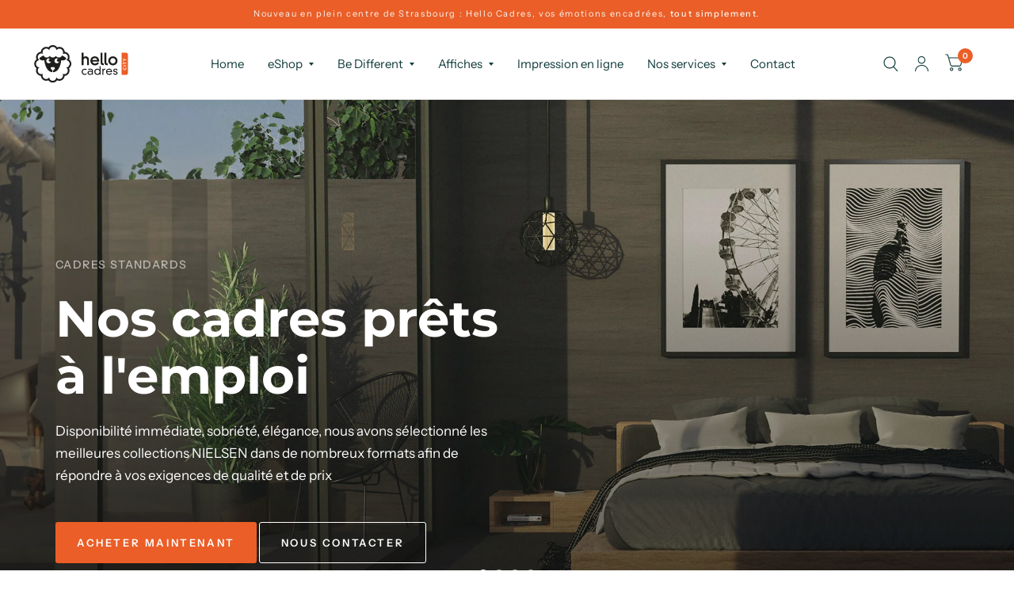

--- FILE ---
content_type: text/html; charset=utf-8
request_url: https://hellocadres.com/
body_size: 38701
content:
<!doctype html><html class="no-js" lang="fr" dir="ltr">
<head>
	<meta charset="utf-8">
	<meta http-equiv="X-UA-Compatible" content="IE=edge,chrome=1">
	<meta name="viewport" content="width=device-width, initial-scale=1, maximum-scale=5, viewport-fit=cover">
	<meta name="theme-color" content="#ffffff">
	<link rel="canonical" href="https://hellocadres.com/">
	<link rel="preconnect" href="https://cdn.shopify.com" crossorigin>
	<link rel="preload" as="style" href="//hellocadres.com/cdn/shop/t/3/assets/app.css?v=92072208167501403881708338219">



<link href="//hellocadres.com/cdn/shop/t/3/assets/animations.min.js?v=43857518744990237831708338219" as="script" rel="preload">

<link href="//hellocadres.com/cdn/shop/t/3/assets/vendor.min.js?v=103990831484246365421708338220" as="script" rel="preload">
<link href="//hellocadres.com/cdn/shop/t/3/assets/app.js?v=18738182259509659551708338219" as="script" rel="preload">
<link href="//hellocadres.com/cdn/shop/t/3/assets/slideshow.js?v=108357063951630601341708338220" as="script" rel="preload">

<script>
window.lazySizesConfig = window.lazySizesConfig || {};
window.lazySizesConfig.expand = 250;
window.lazySizesConfig.loadMode = 1;
window.lazySizesConfig.loadHidden = false;
</script>


	<link rel="icon" type="image/png" href="//hellocadres.com/cdn/shop/files/Favikon.jpg?crop=center&height=32&v=1692180458&width=32">

	<title>
		Hello Cadres City, nouvel Encadreur à Strasbourg
		
		
		
	</title>

	
	<meta name="description" content="Hello Cadres City, votre nouvel encadreur à Strasbourg. Nous sommes passionnés par la création de cadres uniques et sur mesure pour mettre en valeur vos œuvres d&#39;art et vos photos préférées. Faites confiance à notre expertise et à notre savoir-faire pour encadrer vos précieux souvenirs avec élégance.">
	
<link rel="preconnect" href="https://fonts.shopifycdn.com" crossorigin>

<meta property="og:site_name" content="Hello Cadres">
<meta property="og:url" content="https://hellocadres.com/">
<meta property="og:title" content="Hello Cadres City, nouvel Encadreur à Strasbourg">
<meta property="og:type" content="website">
<meta property="og:description" content="Hello Cadres City, votre nouvel encadreur à Strasbourg. Nous sommes passionnés par la création de cadres uniques et sur mesure pour mettre en valeur vos œuvres d&#39;art et vos photos préférées. Faites confiance à notre expertise et à notre savoir-faire pour encadrer vos précieux souvenirs avec élégance."><meta property="og:image" content="http://hellocadres.com/cdn/shop/files/AFL_0012_affiche_air_france_oneart.jpg?v=1692701510">
  <meta property="og:image:secure_url" content="https://hellocadres.com/cdn/shop/files/AFL_0012_affiche_air_france_oneart.jpg?v=1692701510">
  <meta property="og:image:width" content="2173">
  <meta property="og:image:height" content="2173"><meta name="twitter:card" content="summary_large_image">
<meta name="twitter:title" content="Hello Cadres City, nouvel Encadreur à Strasbourg">
<meta name="twitter:description" content="Hello Cadres City, votre nouvel encadreur à Strasbourg. Nous sommes passionnés par la création de cadres uniques et sur mesure pour mettre en valeur vos œuvres d&#39;art et vos photos préférées. Faites confiance à notre expertise et à notre savoir-faire pour encadrer vos précieux souvenirs avec élégance.">


	<link href="//hellocadres.com/cdn/shop/t/3/assets/app.css?v=92072208167501403881708338219" rel="stylesheet" type="text/css" media="all" />

	<style data-shopify>
	@font-face {
  font-family: "Instrument Sans";
  font-weight: 400;
  font-style: normal;
  font-display: swap;
  src: url("//hellocadres.com/cdn/fonts/instrument_sans/instrumentsans_n4.db86542ae5e1596dbdb28c279ae6c2086c4c5bfa.woff2") format("woff2"),
       url("//hellocadres.com/cdn/fonts/instrument_sans/instrumentsans_n4.510f1b081e58d08c30978f465518799851ef6d8b.woff") format("woff");
}

@font-face {
  font-family: "Instrument Sans";
  font-weight: 500;
  font-style: normal;
  font-display: swap;
  src: url("//hellocadres.com/cdn/fonts/instrument_sans/instrumentsans_n5.1ce463e1cc056566f977610764d93d4704464858.woff2") format("woff2"),
       url("//hellocadres.com/cdn/fonts/instrument_sans/instrumentsans_n5.9079eb7bba230c9d8d8d3a7d101aa9d9f40b6d14.woff") format("woff");
}

@font-face {
  font-family: "Instrument Sans";
  font-weight: 600;
  font-style: normal;
  font-display: swap;
  src: url("//hellocadres.com/cdn/fonts/instrument_sans/instrumentsans_n6.27dc66245013a6f7f317d383a3cc9a0c347fb42d.woff2") format("woff2"),
       url("//hellocadres.com/cdn/fonts/instrument_sans/instrumentsans_n6.1a71efbeeb140ec495af80aad612ad55e19e6d0e.woff") format("woff");
}

@font-face {
  font-family: "Instrument Sans";
  font-weight: 400;
  font-style: italic;
  font-display: swap;
  src: url("//hellocadres.com/cdn/fonts/instrument_sans/instrumentsans_i4.028d3c3cd8d085648c808ceb20cd2fd1eb3560e5.woff2") format("woff2"),
       url("//hellocadres.com/cdn/fonts/instrument_sans/instrumentsans_i4.7e90d82df8dee29a99237cd19cc529d2206706a2.woff") format("woff");
}

@font-face {
  font-family: "Instrument Sans";
  font-weight: 600;
  font-style: italic;
  font-display: swap;
  src: url("//hellocadres.com/cdn/fonts/instrument_sans/instrumentsans_i6.ba8063f6adfa1e7ffe690cc5efa600a1e0a8ec32.woff2") format("woff2"),
       url("//hellocadres.com/cdn/fonts/instrument_sans/instrumentsans_i6.a5bb29b76a0bb820ddaa9417675a5d0bafaa8c1f.woff") format("woff");
}


		@font-face {
  font-family: Montserrat;
  font-weight: 700;
  font-style: normal;
  font-display: swap;
  src: url("//hellocadres.com/cdn/fonts/montserrat/montserrat_n7.3c434e22befd5c18a6b4afadb1e3d77c128c7939.woff2") format("woff2"),
       url("//hellocadres.com/cdn/fonts/montserrat/montserrat_n7.5d9fa6e2cae713c8fb539a9876489d86207fe957.woff") format("woff");
}

@font-face {
  font-family: Montserrat;
  font-weight: 400;
  font-style: normal;
  font-display: swap;
  src: url("//hellocadres.com/cdn/fonts/montserrat/montserrat_n4.81949fa0ac9fd2021e16436151e8eaa539321637.woff2") format("woff2"),
       url("//hellocadres.com/cdn/fonts/montserrat/montserrat_n4.a6c632ca7b62da89c3594789ba828388aac693fe.woff") format("woff");
}

h1,h2,h3,h4,h5,h6,
	.h1,.h2,.h3,.h4,.h5,.h6,
	.logolink.text-logo,
	.customer-addresses .my-address .address-index {
		font-style: normal;
		font-weight: 700;
		font-family: Montserrat, sans-serif;
	}
	body,
	.body-font,
	.thb-product-detail .product-title {
		font-style: normal;
		font-weight: 400;
		font-family: "Instrument Sans", sans-serif;
	}
	:root {
		--font-body-scale: 1.0;
		--font-heading-scale: 1.0;
		--font-navigation-scale: 1.0;
		--font-product-title-scale: 1.0;
		--font-product-title-line-height-scale: 1.0;
		--button-letter-spacing: 0.2em;--bg-body: #ffffff;
			--bg-body-rgb: 255, 255, 255;
			--bg-color-side-panel-footer: #fafafa;--color-accent: #103a3a;
			--color-accent-rgb: 16, 58, 58;--color-accent2: #eb5e28;--color-accent3: #f6f6f0;--color-border: #eeeeee;--color-overlay-rgb: 12, 13, 13;--color-form-border: #dedede;--color-announcement-bar-text: #f6f6f0;--color-announcement-bar-bg: #eb5e28;--color-header-bg: #ffffff;
			--color-header-bg-rgb: 255, 255, 255;--color-header-text: #103a3a;
			--color-header-text-rgb: 16, 58, 58;--color-header-links: #103a3a;--color-header-links-hover: #eb5e28;--color-header-icons: #103a3a;--solid-button-label: #ffffff;--outline-button-label: #103a3a;--color-price: #103a3a;--color-star: #f1b824;--section-spacing-mobile: 50px;--section-spacing-desktop: 100px;--button-border-radius: 3px;--color-badge-text: #ffffff;--color-badge-sold-out: #939393;--color-badge-sale: #c25b41;--badge-corner-radius: 3px;--color-inventory-instock: #279A4B;--color-inventory-lowstock: #FB9E5B;--color-footer-bar-bg: #eb5e28;--color-footer-bar-text: #f6f6f0;--color-footer-text: #103a3a;
			--color-footer-text-rgb: 16, 58, 58;--color-footer-link: #103a3a;--color-footer-link-hover: #103a3a;--color-footer-border: #2b2b2b;
			--color-footer-border-rgb: 43, 43, 43;--color-footer-bg: #f6f6f0;}
</style>


	<script>
		window.theme = window.theme || {};
		theme = {
			settings: {
				money_with_currency_format:"{{ amount_no_decimals_with_comma_separator }}€",
				cart_drawer:true},
			routes: {
				root_url: '/',
				cart_url: '/cart',
				cart_add_url: '/cart/add',
				search_url: '/search',
				collections_url: '/collections',
				cart_change_url: '/cart/change',
				cart_update_url: '/cart/update',
				predictive_search_url: '/search/suggest',
			},
			variantStrings: {
        addToCart: `Ajouter au panier`,
        soldOut: `Épuisé`,
        unavailable: `Non disponible`,
      },
			strings: {
				requiresTerms: `Vous devez accepter les conditions générales de vente pour valider`,
			}
		};
	</script>
	<script>window.performance && window.performance.mark && window.performance.mark('shopify.content_for_header.start');</script><meta id="shopify-digital-wallet" name="shopify-digital-wallet" content="/75944329564/digital_wallets/dialog">
<meta name="shopify-checkout-api-token" content="50d8f5a79c4267b8d4a39bd8ddb9626e">
<meta id="in-context-paypal-metadata" data-shop-id="75944329564" data-venmo-supported="false" data-environment="production" data-locale="fr_FR" data-paypal-v4="true" data-currency="EUR">
<link rel="alternate" hreflang="x-default" href="https://hellocadres.com/">
<link rel="alternate" hreflang="fr" href="https://hellocadres.com/">
<link rel="alternate" hreflang="de" href="https://hellocadres.com/de">
<script async="async" src="/checkouts/internal/preloads.js?locale=fr-FR"></script>
<script id="shopify-features" type="application/json">{"accessToken":"50d8f5a79c4267b8d4a39bd8ddb9626e","betas":["rich-media-storefront-analytics"],"domain":"hellocadres.com","predictiveSearch":true,"shopId":75944329564,"locale":"fr"}</script>
<script>var Shopify = Shopify || {};
Shopify.shop = "19640c-3.myshopify.com";
Shopify.locale = "fr";
Shopify.currency = {"active":"EUR","rate":"1.0"};
Shopify.country = "FR";
Shopify.theme = {"name":"Copie mise à jour de Habitat","id":159195890012,"schema_name":"Habitat","schema_version":"3.2.0","theme_store_id":1581,"role":"main"};
Shopify.theme.handle = "null";
Shopify.theme.style = {"id":null,"handle":null};
Shopify.cdnHost = "hellocadres.com/cdn";
Shopify.routes = Shopify.routes || {};
Shopify.routes.root = "/";</script>
<script type="module">!function(o){(o.Shopify=o.Shopify||{}).modules=!0}(window);</script>
<script>!function(o){function n(){var o=[];function n(){o.push(Array.prototype.slice.apply(arguments))}return n.q=o,n}var t=o.Shopify=o.Shopify||{};t.loadFeatures=n(),t.autoloadFeatures=n()}(window);</script>
<script id="shop-js-analytics" type="application/json">{"pageType":"index"}</script>
<script defer="defer" async type="module" src="//hellocadres.com/cdn/shopifycloud/shop-js/modules/v2/client.init-shop-cart-sync_C7zOiP7n.fr.esm.js"></script>
<script defer="defer" async type="module" src="//hellocadres.com/cdn/shopifycloud/shop-js/modules/v2/chunk.common_CSlijhlg.esm.js"></script>
<script type="module">
  await import("//hellocadres.com/cdn/shopifycloud/shop-js/modules/v2/client.init-shop-cart-sync_C7zOiP7n.fr.esm.js");
await import("//hellocadres.com/cdn/shopifycloud/shop-js/modules/v2/chunk.common_CSlijhlg.esm.js");

  window.Shopify.SignInWithShop?.initShopCartSync?.({"fedCMEnabled":true,"windoidEnabled":true});

</script>
<script>(function() {
  var isLoaded = false;
  function asyncLoad() {
    if (isLoaded) return;
    isLoaded = true;
    var urls = ["https:\/\/plugin.brevo.com\/integrations\/api\/automation\/script?user_connection_id=64be71ff4df6ed0bba535bd6\u0026ma-key=atar4k3ck94o8rn1jc022s8e\u0026shop=19640c-3.myshopify.com","https:\/\/plugin.brevo.com\/integrations\/api\/sy\/cart_tracking\/script?ma-key=atar4k3ck94o8rn1jc022s8e\u0026user_connection_id=64be71ff4df6ed0bba535bd6\u0026shop=19640c-3.myshopify.com","https:\/\/ecommplugins-scripts.trustpilot.com\/v2.1\/js\/header.min.js?settings=eyJrZXkiOiJaREQxZzVEQ1g4WkZxNkVrIiwicyI6Im5vbmUifQ==\u0026v=2.5\u0026shop=19640c-3.myshopify.com","https:\/\/ecommplugins-trustboxsettings.trustpilot.com\/19640c-3.myshopify.com.js?settings=1701161130471\u0026shop=19640c-3.myshopify.com"];
    for (var i = 0; i < urls.length; i++) {
      var s = document.createElement('script');
      s.type = 'text/javascript';
      s.async = true;
      s.src = urls[i];
      var x = document.getElementsByTagName('script')[0];
      x.parentNode.insertBefore(s, x);
    }
  };
  if(window.attachEvent) {
    window.attachEvent('onload', asyncLoad);
  } else {
    window.addEventListener('load', asyncLoad, false);
  }
})();</script>
<script id="__st">var __st={"a":75944329564,"offset":3600,"reqid":"0a8d62fc-90b8-45a0-8804-fefa0563db44-1768416077","pageurl":"hellocadres.com\/","u":"89ee3595098c","p":"home"};</script>
<script>window.ShopifyPaypalV4VisibilityTracking = true;</script>
<script id="captcha-bootstrap">!function(){'use strict';const t='contact',e='account',n='new_comment',o=[[t,t],['blogs',n],['comments',n],[t,'customer']],c=[[e,'customer_login'],[e,'guest_login'],[e,'recover_customer_password'],[e,'create_customer']],r=t=>t.map((([t,e])=>`form[action*='/${t}']:not([data-nocaptcha='true']) input[name='form_type'][value='${e}']`)).join(','),a=t=>()=>t?[...document.querySelectorAll(t)].map((t=>t.form)):[];function s(){const t=[...o],e=r(t);return a(e)}const i='password',u='form_key',d=['recaptcha-v3-token','g-recaptcha-response','h-captcha-response',i],f=()=>{try{return window.sessionStorage}catch{return}},m='__shopify_v',_=t=>t.elements[u];function p(t,e,n=!1){try{const o=window.sessionStorage,c=JSON.parse(o.getItem(e)),{data:r}=function(t){const{data:e,action:n}=t;return t[m]||n?{data:e,action:n}:{data:t,action:n}}(c);for(const[e,n]of Object.entries(r))t.elements[e]&&(t.elements[e].value=n);n&&o.removeItem(e)}catch(o){console.error('form repopulation failed',{error:o})}}const l='form_type',E='cptcha';function T(t){t.dataset[E]=!0}const w=window,h=w.document,L='Shopify',v='ce_forms',y='captcha';let A=!1;((t,e)=>{const n=(g='f06e6c50-85a8-45c8-87d0-21a2b65856fe',I='https://cdn.shopify.com/shopifycloud/storefront-forms-hcaptcha/ce_storefront_forms_captcha_hcaptcha.v1.5.2.iife.js',D={infoText:'Protégé par hCaptcha',privacyText:'Confidentialité',termsText:'Conditions'},(t,e,n)=>{const o=w[L][v],c=o.bindForm;if(c)return c(t,g,e,D).then(n);var r;o.q.push([[t,g,e,D],n]),r=I,A||(h.body.append(Object.assign(h.createElement('script'),{id:'captcha-provider',async:!0,src:r})),A=!0)});var g,I,D;w[L]=w[L]||{},w[L][v]=w[L][v]||{},w[L][v].q=[],w[L][y]=w[L][y]||{},w[L][y].protect=function(t,e){n(t,void 0,e),T(t)},Object.freeze(w[L][y]),function(t,e,n,w,h,L){const[v,y,A,g]=function(t,e,n){const i=e?o:[],u=t?c:[],d=[...i,...u],f=r(d),m=r(i),_=r(d.filter((([t,e])=>n.includes(e))));return[a(f),a(m),a(_),s()]}(w,h,L),I=t=>{const e=t.target;return e instanceof HTMLFormElement?e:e&&e.form},D=t=>v().includes(t);t.addEventListener('submit',(t=>{const e=I(t);if(!e)return;const n=D(e)&&!e.dataset.hcaptchaBound&&!e.dataset.recaptchaBound,o=_(e),c=g().includes(e)&&(!o||!o.value);(n||c)&&t.preventDefault(),c&&!n&&(function(t){try{if(!f())return;!function(t){const e=f();if(!e)return;const n=_(t);if(!n)return;const o=n.value;o&&e.removeItem(o)}(t);const e=Array.from(Array(32),(()=>Math.random().toString(36)[2])).join('');!function(t,e){_(t)||t.append(Object.assign(document.createElement('input'),{type:'hidden',name:u})),t.elements[u].value=e}(t,e),function(t,e){const n=f();if(!n)return;const o=[...t.querySelectorAll(`input[type='${i}']`)].map((({name:t})=>t)),c=[...d,...o],r={};for(const[a,s]of new FormData(t).entries())c.includes(a)||(r[a]=s);n.setItem(e,JSON.stringify({[m]:1,action:t.action,data:r}))}(t,e)}catch(e){console.error('failed to persist form',e)}}(e),e.submit())}));const S=(t,e)=>{t&&!t.dataset[E]&&(n(t,e.some((e=>e===t))),T(t))};for(const o of['focusin','change'])t.addEventListener(o,(t=>{const e=I(t);D(e)&&S(e,y())}));const B=e.get('form_key'),M=e.get(l),P=B&&M;t.addEventListener('DOMContentLoaded',(()=>{const t=y();if(P)for(const e of t)e.elements[l].value===M&&p(e,B);[...new Set([...A(),...v().filter((t=>'true'===t.dataset.shopifyCaptcha))])].forEach((e=>S(e,t)))}))}(h,new URLSearchParams(w.location.search),n,t,e,['guest_login'])})(!0,!0)}();</script>
<script integrity="sha256-4kQ18oKyAcykRKYeNunJcIwy7WH5gtpwJnB7kiuLZ1E=" data-source-attribution="shopify.loadfeatures" defer="defer" src="//hellocadres.com/cdn/shopifycloud/storefront/assets/storefront/load_feature-a0a9edcb.js" crossorigin="anonymous"></script>
<script data-source-attribution="shopify.dynamic_checkout.dynamic.init">var Shopify=Shopify||{};Shopify.PaymentButton=Shopify.PaymentButton||{isStorefrontPortableWallets:!0,init:function(){window.Shopify.PaymentButton.init=function(){};var t=document.createElement("script");t.src="https://hellocadres.com/cdn/shopifycloud/portable-wallets/latest/portable-wallets.fr.js",t.type="module",document.head.appendChild(t)}};
</script>
<script data-source-attribution="shopify.dynamic_checkout.buyer_consent">
  function portableWalletsHideBuyerConsent(e){var t=document.getElementById("shopify-buyer-consent"),n=document.getElementById("shopify-subscription-policy-button");t&&n&&(t.classList.add("hidden"),t.setAttribute("aria-hidden","true"),n.removeEventListener("click",e))}function portableWalletsShowBuyerConsent(e){var t=document.getElementById("shopify-buyer-consent"),n=document.getElementById("shopify-subscription-policy-button");t&&n&&(t.classList.remove("hidden"),t.removeAttribute("aria-hidden"),n.addEventListener("click",e))}window.Shopify?.PaymentButton&&(window.Shopify.PaymentButton.hideBuyerConsent=portableWalletsHideBuyerConsent,window.Shopify.PaymentButton.showBuyerConsent=portableWalletsShowBuyerConsent);
</script>
<script>
  function portableWalletsCleanup(e){e&&e.src&&console.error("Failed to load portable wallets script "+e.src);var t=document.querySelectorAll("shopify-accelerated-checkout .shopify-payment-button__skeleton, shopify-accelerated-checkout-cart .wallet-cart-button__skeleton"),e=document.getElementById("shopify-buyer-consent");for(let e=0;e<t.length;e++)t[e].remove();e&&e.remove()}function portableWalletsNotLoadedAsModule(e){e instanceof ErrorEvent&&"string"==typeof e.message&&e.message.includes("import.meta")&&"string"==typeof e.filename&&e.filename.includes("portable-wallets")&&(window.removeEventListener("error",portableWalletsNotLoadedAsModule),window.Shopify.PaymentButton.failedToLoad=e,"loading"===document.readyState?document.addEventListener("DOMContentLoaded",window.Shopify.PaymentButton.init):window.Shopify.PaymentButton.init())}window.addEventListener("error",portableWalletsNotLoadedAsModule);
</script>

<script type="module" src="https://hellocadres.com/cdn/shopifycloud/portable-wallets/latest/portable-wallets.fr.js" onError="portableWalletsCleanup(this)" crossorigin="anonymous"></script>
<script nomodule>
  document.addEventListener("DOMContentLoaded", portableWalletsCleanup);
</script>

<link id="shopify-accelerated-checkout-styles" rel="stylesheet" media="screen" href="https://hellocadres.com/cdn/shopifycloud/portable-wallets/latest/accelerated-checkout-backwards-compat.css" crossorigin="anonymous">
<style id="shopify-accelerated-checkout-cart">
        #shopify-buyer-consent {
  margin-top: 1em;
  display: inline-block;
  width: 100%;
}

#shopify-buyer-consent.hidden {
  display: none;
}

#shopify-subscription-policy-button {
  background: none;
  border: none;
  padding: 0;
  text-decoration: underline;
  font-size: inherit;
  cursor: pointer;
}

#shopify-subscription-policy-button::before {
  box-shadow: none;
}

      </style>

<script>window.performance && window.performance.mark && window.performance.mark('shopify.content_for_header.end');</script> <!-- Header hook for plugins -->

	<script>document.documentElement.className = document.documentElement.className.replace('no-js', 'js');</script>
<!-- BEGIN app block: shopify://apps/uploadly-file-upload/blocks/app-embed/d91e9a53-de3d-49df-b7a1-ac8a15b213e5 -->

<div data-ph-meta="{&quot;buy_button&quot;:true,&quot;field_64c0382442576ae290e5f231&quot;:{&quot;status&quot;:true,&quot;position&quot;:1,&quot;data&quot;:{&quot;fieldname&quot;:&quot;Télécharger votre image&quot;,&quot;atcTitle&quot;:&quot;Télécharger votre image :&quot;,&quot;uploadButtonText&quot;:&quot;Choisir une image&quot;,&quot;uploadButtonText2&quot;:&quot;Changer d&#39;image&quot;,&quot;dialogInstructionOne&quot;:&quot;Choisissez une image dans la liste pour la recadrer ou l&#39;améliorer. Pour ajouter d&#39;autres fichiers, utilisez les liens à gauche&quot;,&quot;dialogInstructionTwo&quot;:&quot;Choisissez une image dans la liste pour la recadrer ou l&#39;améliorer. Pour ajouter d&#39;autres fichiers, utilisez l&#39;icône de menu en haut à gauche.&quot;,&quot;dialogInstructionThree&quot;:&quot;Si vous avez des difficultés à télécharger, cliquez sur ⋮ en haut à droite, puis sur \&quot;Ouvrir dans Chrome\&quot;.&quot;,&quot;buttonTextSize&quot;:14,&quot;buttonFontSize&quot;:14,&quot;fontStyle&quot;:&quot;Theme Font&quot;,&quot;introTitleColor&quot;:&quot;#000&quot;,&quot;buttonCol&quot;:&quot;#fff&quot;,&quot;buttonBg&quot;:&quot;#f35b1f&quot;,&quot;buttonTopBottomPadding&quot;:10,&quot;buttonLeftRightPadding&quot;:&quot;50&quot;,&quot;buttonBorderRadius&quot;:3,&quot;buttonWidth&quot;:&quot;Auto&quot;,&quot;buttonDialogLang&quot;:&quot;French&quot;,&quot;dialogLanguage&quot;:&quot;fr&quot;,&quot;opt1&quot;:false,&quot;op2&quot;:true,&quot;maximumFiles&quot;:5,&quot;minimumfiles&quot;:0,&quot;opt3&quot;:false,&quot;fopt1&quot;:false,&quot;fopt2&quot;:false,&quot;fopt3&quot;:true,&quot;pdf&quot;:false,&quot;word&quot;:false,&quot;customFile&quot;:false,&quot;fileTypes&quot;:[],&quot;buttonStatus&quot;:&quot;Disable&quot;,&quot;textFieldName&quot;:&quot;Notes:&quot;,&quot;fieldHelpText&quot;:&quot;&quot;,&quot;textFieldMaxLength&quot;:&quot;No&quot;,&quot;textFieldMaxChars&quot;:&quot;30&quot;,&quot;textFieldRequired&quot;:&quot;No&quot;,&quot;textFieldRequiredMessage&quot;:&quot;Please enter a text!&quot;,&quot;textFieldrequiredMessageButtonText&quot;:&quot;OK&quot;,&quot;fileSizeRestriction&quot;:true,&quot;fileSizeRestrictionType&quot;:&quot;minimumMaximumRestriction&quot;,&quot;fileSizeMinimumRestriction&quot;:&quot;1&quot;,&quot;fileSizeMaximumRestriction&quot;:&quot;50&quot;,&quot;fileSizeMinMaxMinimum&quot;:&quot;1&quot;,&quot;fileSizeMinMaxMaximum&quot;:&quot;50&quot;,&quot;no&quot;:false,&quot;yes&quot;:true,&quot;fileRequiredMessage&quot;:&quot;Merci de bien vouloir choisir une image pour compléter cette commande.&quot;,&quot;fileRequiredMessageButtonText&quot;:&quot;Valider&quot;,&quot;allowCropping&quot;:true,&quot;croppingType&quot;:&quot;crop_free&quot;,&quot;croppingAspectRatio&quot;:&quot;3:2&quot;,&quot;allowEditing&quot;:false,&quot;editingType&quot;:&quot;optional&quot;,&quot;buttonStatus2&quot;:&quot;Enable&quot;,&quot;imageWidth&quot;:&quot;1000&quot;,&quot;imageHeight&quot;:&quot;1000&quot;,&quot;selectedUploadSources&quot;:&quot;file url&quot;,&quot;productCondition&quot;:{&quot;condition&quot;:&quot;&quot;,&quot;products&quot;:[&quot;Impression en ligne&quot;],&quot;productIds&quot;:[&quot;gid:\/\/shopify\/Product\/8443179958620&quot;],&quot;collection&quot;:[],&quot;collectionIds&quot;:[],&quot;prodOpt&quot;:&quot;&quot;,&quot;prodTitleEqual&quot;:[],&quot;prodTitleContains&quot;:[],&quot;collOpt&quot;:&quot;&quot;,&quot;collectionTitleEqual&quot;:[],&quot;collectionTitleContains&quot;:[]},&quot;allVariants&quot;:true,&quot;anyConditionVariant&quot;:false,&quot;allConditionVariant&quot;:false,&quot;noneConditionVariant&quot;:false,&quot;allVariantValues&quot;:[],&quot;anyConditionCheck&quot;:false,&quot;allConditionCheck&quot;:false,&quot;showAllFields&quot;:false,&quot;thisProduct&quot;:true,&quot;thisCollection&quot;:false,&quot;ucCustomTransalations&quot;:{&quot;uploading&quot;:&quot;Uploading... Please wait.&quot;,&quot;loadingInfo&quot;:&quot;Loading info...&quot;,&quot;errors_default&quot;:&quot;Error&quot;,&quot;error_invalid_filetype&quot;:&quot;Invalid file type&quot;,&quot;errors_baddata&quot;:&quot;Incorrect value&quot;,&quot;errors_size&quot;:&quot;File too big&quot;,&quot;errors_upload&quot;:&quot;Can&#39;t upload&quot;,&quot;errors_user&quot;:&quot;Upload canceled&quot;,&quot;errors_info&quot;:&quot;Can&#39;t load info&quot;,&quot;errors_image&quot;:&quot;Only images allowed&quot;,&quot;draghere&quot;:&quot;Drop a file here&quot;,&quot;one&quot;:&quot;1 file&quot;,&quot;file_other&quot;:&quot;1 files&quot;,&quot;buttons_cancel&quot;:&quot;Cancel&quot;,&quot;buttons_remove&quot;:&quot;Remove&quot;,&quot;buttons_choose_files_one&quot;:&quot;Choose a file&quot;,&quot;buttons_choose_files_other&quot;:&quot;Choose files&quot;,&quot;buttons_choose_images_one&quot;:&quot;Choose an image&quot;,&quot;buttons_choose_images_other&quot;:&quot;Choose images&quot;,&quot;dialog_close&quot;:&quot;Close&quot;,&quot;dialog_done&quot;:&quot;Done&quot;,&quot;dialog_showFiles&quot;:&quot;Show files&quot;,&quot;dialog_tabs_names_preview&quot;:&quot;Preview&quot;,&quot;dialog_tabs_names_file&quot;:&quot;Local Files&quot;,&quot;dialog_tabs_names_url&quot;:&quot;Direct Link&quot;,&quot;dialog_tabs_names_file_drag&quot;:&quot;drag \u0026 drop\u003cbr\u003eany files&quot;,&quot;dialog_tabs_names_file_or&quot;:&quot;or&quot;,&quot;dialog_tabs_names_file_also&quot;:&quot;or choose from&quot;,&quot;dialog_tabs_names_file_button&quot;:&quot;Choose a local file&quot;,&quot;dialog_tabs_names_url_title&quot;:&quot;Files from the Web&quot;,&quot;dialog_tabs_names_url_line2&quot;:&quot;Provide the link.&quot;,&quot;dialog_tabs_names_url_input&quot;:&quot;Paste your link here...&quot;,&quot;dialog_tabs_names_url_button&quot;:&quot;Upload&quot;,&quot;dialog_tabs_names_camera_title&quot;:&quot;File from web camera&quot;,&quot;dialog_tabs_names_camera_capture&quot;:&quot;Take a photo&quot;,&quot;dialog_tabs_names_camera_mirror&quot;:&quot;Mirror&quot;,&quot;dialog_tabs_names_camera_startRecord&quot;:&quot;Record a video&quot;,&quot;dialog_tabs_names_camera_stopRecord&quot;:&quot;Stop&quot;,&quot;dialog_tabs_names_camera_retry&quot;:&quot;Request permissions again&quot;,&quot;dialog_tabs_names_camera_pleaseAllow_title&quot;:&quot;Please allow access to your camera&quot;,&quot;dialog_tabs_names_camera_pleaseAllow_text&quot;:&quot;You have been prompted to allow camera access from this site.\u003cbr\u003eIn order to take pictures with your camera you must approve this request.&quot;,&quot;notFound_title&quot;:&quot;No camera detected&quot;,&quot;notFound_text&quot;:&quot;Looks like you have no camera connected to this device.&quot;,&quot;dialog_tabs_names_preview_back&quot;:&quot;Back&quot;,&quot;dialog_tabs_names_preview_done&quot;:&quot;Add&quot;,&quot;dialog_tabs_names_preview_unknown_done&quot;:&quot;Skip preview and accept&quot;,&quot;dialog_tabs_names_preview_regular_title&quot;:&quot;Add this file?&quot;,&quot;dialog_tabs_names_preview_regular_line1&quot;:&quot;You are about to add the file above.&quot;,&quot;dialog_tabs_names_preview_regular_line2&quot;:&quot;Please confirm.&quot;,&quot;dialog_tabs_names_preview_image_title&quot;:&quot;Add this image?&quot;,&quot;dialog_tabs_names_preview_crop_title&quot;:&quot;Crop and add this image&quot;,&quot;dialog_tabs_names_preview_crop_free&quot;:&quot;free&quot;,&quot;dialog_tabs_names_preview_video_title&quot;:&quot;Add this video?&quot;,&quot;dialog_tabs_names_preview_error_default_title&quot;:&quot;Oops!&quot;,&quot;dialog_tabs_names_preview_error_default_text&quot;:&quot;Something went wrong during the upload.&quot;,&quot;dialog_tabs_names_preview_error_default_back&quot;:&quot;Please try again&quot;,&quot;dialog_tabs_names_preview_error_loadImage_text&quot;:&quot;Can&#39;t load image&quot;,&quot;dialog_tabs_names_preview_multiple_question&quot;:&quot;Add files?&quot;,&quot;dialog_tabs_names_preview_multiple_tooManyFiles&quot;:&quot;You&#39;ve chosen too many files. max is maximum.&quot;,&quot;dialog_tabs_names_preview_multiple_title&quot;:&quot;You&#39;ve chosen files.&quot;,&quot;dialog_tabs_names_preview_multiple_tooFewFiles&quot;:&quot;You&#39;ve chosen files. At least min required.&quot;,&quot;dialog_tabs_names_preview_multiple_clear&quot;:&quot;Remove all&quot;,&quot;effects_captions_blur&quot;:&quot;Blur&quot;,&quot;effects_captions_crop&quot;:&quot;Crop&quot;,&quot;effects_captions_enhance&quot;:&quot;Enhance&quot;,&quot;effects_captions_flip&quot;:&quot;Flip&quot;,&quot;effects_captions_grayscale&quot;:&quot;Grayscale&quot;,&quot;effects_captions_invert&quot;:&quot;Invert&quot;,&quot;effects_captions_mirror&quot;:&quot;Mirror&quot;,&quot;effects_captions_rotate&quot;:&quot;Rotate&quot;,&quot;effects_captions_sharp&quot;:&quot;Sharpen&quot;,&quot;effects_apply_button&quot;:&quot;Apply&quot;},&quot;fileRequiredButton&quot;:&quot;&quot;,&quot;previewStyle&quot;:&quot;line_preview&quot;,&quot;customStyling&quot;:{&quot;container&quot;:&quot;&quot;,&quot;heading&quot;:&quot;&quot;,&quot;button&quot;:&quot;&quot;},&quot;targetingType&quot;:&quot;beginner&quot;,&quot;thisProductVariants&quot;:false,&quot;selectedProducts&quot;:[{&quot;id&quot;:&quot;gid:\/\/shopify\/Product\/8443179958620&quot;,&quot;title&quot;:&quot;Impression en ligne&quot;}],&quot;fileExtensions&quot;:[],&quot;translations&quot;:[],&quot;id&quot;:&quot;64c0382442576ae290e5f231&quot;,&quot;status&quot;:true}}}"></div>

<script>
  try {
    window.ph_meta_fields = JSON.parse(document.querySelector('[data-ph-meta]').getAttribute('data-ph-meta'));
  } catch (err) {
    window.ph_meta_fields = {};
  }

  console.log("cli3 update v3.7");
</script>


<script>
  const uploadlyprimaryScript = document.createElement('script');
  uploadlyprimaryScript.src = "https://uploadly-cdn.com/uploadly.js";
  uploadlyprimaryScript.defer = true;

  uploadlyprimaryScript.onerror = function () {
    const fallbackScript = document.createElement('script');
    fallbackScript.src = "https://cdn.shopify.com/s/files/1/0515/2384/6340/files/uploadly.js";
    fallbackScript.defer = true;
    document.head.appendChild(fallbackScript);
  };
  document.head.appendChild(uploadlyprimaryScript);
</script>
<script async src="https://cdn.shopify.com/s/files/1/0515/2384/6340/files/uploadcarev2.js?v=1727778997"></script>




<!-- END app block --><link href="https://monorail-edge.shopifysvc.com" rel="dns-prefetch">
<script>(function(){if ("sendBeacon" in navigator && "performance" in window) {try {var session_token_from_headers = performance.getEntriesByType('navigation')[0].serverTiming.find(x => x.name == '_s').description;} catch {var session_token_from_headers = undefined;}var session_cookie_matches = document.cookie.match(/_shopify_s=([^;]*)/);var session_token_from_cookie = session_cookie_matches && session_cookie_matches.length === 2 ? session_cookie_matches[1] : "";var session_token = session_token_from_headers || session_token_from_cookie || "";function handle_abandonment_event(e) {var entries = performance.getEntries().filter(function(entry) {return /monorail-edge.shopifysvc.com/.test(entry.name);});if (!window.abandonment_tracked && entries.length === 0) {window.abandonment_tracked = true;var currentMs = Date.now();var navigation_start = performance.timing.navigationStart;var payload = {shop_id: 75944329564,url: window.location.href,navigation_start,duration: currentMs - navigation_start,session_token,page_type: "index"};window.navigator.sendBeacon("https://monorail-edge.shopifysvc.com/v1/produce", JSON.stringify({schema_id: "online_store_buyer_site_abandonment/1.1",payload: payload,metadata: {event_created_at_ms: currentMs,event_sent_at_ms: currentMs}}));}}window.addEventListener('pagehide', handle_abandonment_event);}}());</script>
<script id="web-pixels-manager-setup">(function e(e,d,r,n,o){if(void 0===o&&(o={}),!Boolean(null===(a=null===(i=window.Shopify)||void 0===i?void 0:i.analytics)||void 0===a?void 0:a.replayQueue)){var i,a;window.Shopify=window.Shopify||{};var t=window.Shopify;t.analytics=t.analytics||{};var s=t.analytics;s.replayQueue=[],s.publish=function(e,d,r){return s.replayQueue.push([e,d,r]),!0};try{self.performance.mark("wpm:start")}catch(e){}var l=function(){var e={modern:/Edge?\/(1{2}[4-9]|1[2-9]\d|[2-9]\d{2}|\d{4,})\.\d+(\.\d+|)|Firefox\/(1{2}[4-9]|1[2-9]\d|[2-9]\d{2}|\d{4,})\.\d+(\.\d+|)|Chrom(ium|e)\/(9{2}|\d{3,})\.\d+(\.\d+|)|(Maci|X1{2}).+ Version\/(15\.\d+|(1[6-9]|[2-9]\d|\d{3,})\.\d+)([,.]\d+|)( \(\w+\)|)( Mobile\/\w+|) Safari\/|Chrome.+OPR\/(9{2}|\d{3,})\.\d+\.\d+|(CPU[ +]OS|iPhone[ +]OS|CPU[ +]iPhone|CPU IPhone OS|CPU iPad OS)[ +]+(15[._]\d+|(1[6-9]|[2-9]\d|\d{3,})[._]\d+)([._]\d+|)|Android:?[ /-](13[3-9]|1[4-9]\d|[2-9]\d{2}|\d{4,})(\.\d+|)(\.\d+|)|Android.+Firefox\/(13[5-9]|1[4-9]\d|[2-9]\d{2}|\d{4,})\.\d+(\.\d+|)|Android.+Chrom(ium|e)\/(13[3-9]|1[4-9]\d|[2-9]\d{2}|\d{4,})\.\d+(\.\d+|)|SamsungBrowser\/([2-9]\d|\d{3,})\.\d+/,legacy:/Edge?\/(1[6-9]|[2-9]\d|\d{3,})\.\d+(\.\d+|)|Firefox\/(5[4-9]|[6-9]\d|\d{3,})\.\d+(\.\d+|)|Chrom(ium|e)\/(5[1-9]|[6-9]\d|\d{3,})\.\d+(\.\d+|)([\d.]+$|.*Safari\/(?![\d.]+ Edge\/[\d.]+$))|(Maci|X1{2}).+ Version\/(10\.\d+|(1[1-9]|[2-9]\d|\d{3,})\.\d+)([,.]\d+|)( \(\w+\)|)( Mobile\/\w+|) Safari\/|Chrome.+OPR\/(3[89]|[4-9]\d|\d{3,})\.\d+\.\d+|(CPU[ +]OS|iPhone[ +]OS|CPU[ +]iPhone|CPU IPhone OS|CPU iPad OS)[ +]+(10[._]\d+|(1[1-9]|[2-9]\d|\d{3,})[._]\d+)([._]\d+|)|Android:?[ /-](13[3-9]|1[4-9]\d|[2-9]\d{2}|\d{4,})(\.\d+|)(\.\d+|)|Mobile Safari.+OPR\/([89]\d|\d{3,})\.\d+\.\d+|Android.+Firefox\/(13[5-9]|1[4-9]\d|[2-9]\d{2}|\d{4,})\.\d+(\.\d+|)|Android.+Chrom(ium|e)\/(13[3-9]|1[4-9]\d|[2-9]\d{2}|\d{4,})\.\d+(\.\d+|)|Android.+(UC? ?Browser|UCWEB|U3)[ /]?(15\.([5-9]|\d{2,})|(1[6-9]|[2-9]\d|\d{3,})\.\d+)\.\d+|SamsungBrowser\/(5\.\d+|([6-9]|\d{2,})\.\d+)|Android.+MQ{2}Browser\/(14(\.(9|\d{2,})|)|(1[5-9]|[2-9]\d|\d{3,})(\.\d+|))(\.\d+|)|K[Aa][Ii]OS\/(3\.\d+|([4-9]|\d{2,})\.\d+)(\.\d+|)/},d=e.modern,r=e.legacy,n=navigator.userAgent;return n.match(d)?"modern":n.match(r)?"legacy":"unknown"}(),u="modern"===l?"modern":"legacy",c=(null!=n?n:{modern:"",legacy:""})[u],f=function(e){return[e.baseUrl,"/wpm","/b",e.hashVersion,"modern"===e.buildTarget?"m":"l",".js"].join("")}({baseUrl:d,hashVersion:r,buildTarget:u}),m=function(e){var d=e.version,r=e.bundleTarget,n=e.surface,o=e.pageUrl,i=e.monorailEndpoint;return{emit:function(e){var a=e.status,t=e.errorMsg,s=(new Date).getTime(),l=JSON.stringify({metadata:{event_sent_at_ms:s},events:[{schema_id:"web_pixels_manager_load/3.1",payload:{version:d,bundle_target:r,page_url:o,status:a,surface:n,error_msg:t},metadata:{event_created_at_ms:s}}]});if(!i)return console&&console.warn&&console.warn("[Web Pixels Manager] No Monorail endpoint provided, skipping logging."),!1;try{return self.navigator.sendBeacon.bind(self.navigator)(i,l)}catch(e){}var u=new XMLHttpRequest;try{return u.open("POST",i,!0),u.setRequestHeader("Content-Type","text/plain"),u.send(l),!0}catch(e){return console&&console.warn&&console.warn("[Web Pixels Manager] Got an unhandled error while logging to Monorail."),!1}}}}({version:r,bundleTarget:l,surface:e.surface,pageUrl:self.location.href,monorailEndpoint:e.monorailEndpoint});try{o.browserTarget=l,function(e){var d=e.src,r=e.async,n=void 0===r||r,o=e.onload,i=e.onerror,a=e.sri,t=e.scriptDataAttributes,s=void 0===t?{}:t,l=document.createElement("script"),u=document.querySelector("head"),c=document.querySelector("body");if(l.async=n,l.src=d,a&&(l.integrity=a,l.crossOrigin="anonymous"),s)for(var f in s)if(Object.prototype.hasOwnProperty.call(s,f))try{l.dataset[f]=s[f]}catch(e){}if(o&&l.addEventListener("load",o),i&&l.addEventListener("error",i),u)u.appendChild(l);else{if(!c)throw new Error("Did not find a head or body element to append the script");c.appendChild(l)}}({src:f,async:!0,onload:function(){if(!function(){var e,d;return Boolean(null===(d=null===(e=window.Shopify)||void 0===e?void 0:e.analytics)||void 0===d?void 0:d.initialized)}()){var d=window.webPixelsManager.init(e)||void 0;if(d){var r=window.Shopify.analytics;r.replayQueue.forEach((function(e){var r=e[0],n=e[1],o=e[2];d.publishCustomEvent(r,n,o)})),r.replayQueue=[],r.publish=d.publishCustomEvent,r.visitor=d.visitor,r.initialized=!0}}},onerror:function(){return m.emit({status:"failed",errorMsg:"".concat(f," has failed to load")})},sri:function(e){var d=/^sha384-[A-Za-z0-9+/=]+$/;return"string"==typeof e&&d.test(e)}(c)?c:"",scriptDataAttributes:o}),m.emit({status:"loading"})}catch(e){m.emit({status:"failed",errorMsg:(null==e?void 0:e.message)||"Unknown error"})}}})({shopId: 75944329564,storefrontBaseUrl: "https://hellocadres.com",extensionsBaseUrl: "https://extensions.shopifycdn.com/cdn/shopifycloud/web-pixels-manager",monorailEndpoint: "https://monorail-edge.shopifysvc.com/unstable/produce_batch",surface: "storefront-renderer",enabledBetaFlags: ["2dca8a86","a0d5f9d2"],webPixelsConfigList: [{"id":"895451484","configuration":"{\"config\":\"{\\\"pixel_id\\\":\\\"G-0E5X2DW8WM\\\",\\\"gtag_events\\\":[{\\\"type\\\":\\\"purchase\\\",\\\"action_label\\\":\\\"G-0E5X2DW8WM\\\"},{\\\"type\\\":\\\"page_view\\\",\\\"action_label\\\":\\\"G-0E5X2DW8WM\\\"},{\\\"type\\\":\\\"view_item\\\",\\\"action_label\\\":\\\"G-0E5X2DW8WM\\\"},{\\\"type\\\":\\\"search\\\",\\\"action_label\\\":\\\"G-0E5X2DW8WM\\\"},{\\\"type\\\":\\\"add_to_cart\\\",\\\"action_label\\\":\\\"G-0E5X2DW8WM\\\"},{\\\"type\\\":\\\"begin_checkout\\\",\\\"action_label\\\":\\\"G-0E5X2DW8WM\\\"},{\\\"type\\\":\\\"add_payment_info\\\",\\\"action_label\\\":\\\"G-0E5X2DW8WM\\\"}],\\\"enable_monitoring_mode\\\":false}\"}","eventPayloadVersion":"v1","runtimeContext":"OPEN","scriptVersion":"b2a88bafab3e21179ed38636efcd8a93","type":"APP","apiClientId":1780363,"privacyPurposes":[],"dataSharingAdjustments":{"protectedCustomerApprovalScopes":["read_customer_address","read_customer_email","read_customer_name","read_customer_personal_data","read_customer_phone"]}},{"id":"shopify-app-pixel","configuration":"{}","eventPayloadVersion":"v1","runtimeContext":"STRICT","scriptVersion":"0450","apiClientId":"shopify-pixel","type":"APP","privacyPurposes":["ANALYTICS","MARKETING"]},{"id":"shopify-custom-pixel","eventPayloadVersion":"v1","runtimeContext":"LAX","scriptVersion":"0450","apiClientId":"shopify-pixel","type":"CUSTOM","privacyPurposes":["ANALYTICS","MARKETING"]}],isMerchantRequest: false,initData: {"shop":{"name":"Hello Cadres","paymentSettings":{"currencyCode":"EUR"},"myshopifyDomain":"19640c-3.myshopify.com","countryCode":"FR","storefrontUrl":"https:\/\/hellocadres.com"},"customer":null,"cart":null,"checkout":null,"productVariants":[],"purchasingCompany":null},},"https://hellocadres.com/cdn","7cecd0b6w90c54c6cpe92089d5m57a67346",{"modern":"","legacy":""},{"shopId":"75944329564","storefrontBaseUrl":"https:\/\/hellocadres.com","extensionBaseUrl":"https:\/\/extensions.shopifycdn.com\/cdn\/shopifycloud\/web-pixels-manager","surface":"storefront-renderer","enabledBetaFlags":"[\"2dca8a86\", \"a0d5f9d2\"]","isMerchantRequest":"false","hashVersion":"7cecd0b6w90c54c6cpe92089d5m57a67346","publish":"custom","events":"[[\"page_viewed\",{}]]"});</script><script>
  window.ShopifyAnalytics = window.ShopifyAnalytics || {};
  window.ShopifyAnalytics.meta = window.ShopifyAnalytics.meta || {};
  window.ShopifyAnalytics.meta.currency = 'EUR';
  var meta = {"page":{"pageType":"home","requestId":"0a8d62fc-90b8-45a0-8804-fefa0563db44-1768416077"}};
  for (var attr in meta) {
    window.ShopifyAnalytics.meta[attr] = meta[attr];
  }
</script>
<script class="analytics">
  (function () {
    var customDocumentWrite = function(content) {
      var jquery = null;

      if (window.jQuery) {
        jquery = window.jQuery;
      } else if (window.Checkout && window.Checkout.$) {
        jquery = window.Checkout.$;
      }

      if (jquery) {
        jquery('body').append(content);
      }
    };

    var hasLoggedConversion = function(token) {
      if (token) {
        return document.cookie.indexOf('loggedConversion=' + token) !== -1;
      }
      return false;
    }

    var setCookieIfConversion = function(token) {
      if (token) {
        var twoMonthsFromNow = new Date(Date.now());
        twoMonthsFromNow.setMonth(twoMonthsFromNow.getMonth() + 2);

        document.cookie = 'loggedConversion=' + token + '; expires=' + twoMonthsFromNow;
      }
    }

    var trekkie = window.ShopifyAnalytics.lib = window.trekkie = window.trekkie || [];
    if (trekkie.integrations) {
      return;
    }
    trekkie.methods = [
      'identify',
      'page',
      'ready',
      'track',
      'trackForm',
      'trackLink'
    ];
    trekkie.factory = function(method) {
      return function() {
        var args = Array.prototype.slice.call(arguments);
        args.unshift(method);
        trekkie.push(args);
        return trekkie;
      };
    };
    for (var i = 0; i < trekkie.methods.length; i++) {
      var key = trekkie.methods[i];
      trekkie[key] = trekkie.factory(key);
    }
    trekkie.load = function(config) {
      trekkie.config = config || {};
      trekkie.config.initialDocumentCookie = document.cookie;
      var first = document.getElementsByTagName('script')[0];
      var script = document.createElement('script');
      script.type = 'text/javascript';
      script.onerror = function(e) {
        var scriptFallback = document.createElement('script');
        scriptFallback.type = 'text/javascript';
        scriptFallback.onerror = function(error) {
                var Monorail = {
      produce: function produce(monorailDomain, schemaId, payload) {
        var currentMs = new Date().getTime();
        var event = {
          schema_id: schemaId,
          payload: payload,
          metadata: {
            event_created_at_ms: currentMs,
            event_sent_at_ms: currentMs
          }
        };
        return Monorail.sendRequest("https://" + monorailDomain + "/v1/produce", JSON.stringify(event));
      },
      sendRequest: function sendRequest(endpointUrl, payload) {
        // Try the sendBeacon API
        if (window && window.navigator && typeof window.navigator.sendBeacon === 'function' && typeof window.Blob === 'function' && !Monorail.isIos12()) {
          var blobData = new window.Blob([payload], {
            type: 'text/plain'
          });

          if (window.navigator.sendBeacon(endpointUrl, blobData)) {
            return true;
          } // sendBeacon was not successful

        } // XHR beacon

        var xhr = new XMLHttpRequest();

        try {
          xhr.open('POST', endpointUrl);
          xhr.setRequestHeader('Content-Type', 'text/plain');
          xhr.send(payload);
        } catch (e) {
          console.log(e);
        }

        return false;
      },
      isIos12: function isIos12() {
        return window.navigator.userAgent.lastIndexOf('iPhone; CPU iPhone OS 12_') !== -1 || window.navigator.userAgent.lastIndexOf('iPad; CPU OS 12_') !== -1;
      }
    };
    Monorail.produce('monorail-edge.shopifysvc.com',
      'trekkie_storefront_load_errors/1.1',
      {shop_id: 75944329564,
      theme_id: 159195890012,
      app_name: "storefront",
      context_url: window.location.href,
      source_url: "//hellocadres.com/cdn/s/trekkie.storefront.55c6279c31a6628627b2ba1c5ff367020da294e2.min.js"});

        };
        scriptFallback.async = true;
        scriptFallback.src = '//hellocadres.com/cdn/s/trekkie.storefront.55c6279c31a6628627b2ba1c5ff367020da294e2.min.js';
        first.parentNode.insertBefore(scriptFallback, first);
      };
      script.async = true;
      script.src = '//hellocadres.com/cdn/s/trekkie.storefront.55c6279c31a6628627b2ba1c5ff367020da294e2.min.js';
      first.parentNode.insertBefore(script, first);
    };
    trekkie.load(
      {"Trekkie":{"appName":"storefront","development":false,"defaultAttributes":{"shopId":75944329564,"isMerchantRequest":null,"themeId":159195890012,"themeCityHash":"15727296379602044286","contentLanguage":"fr","currency":"EUR","eventMetadataId":"8d058043-4df0-4c80-a8c9-b1190f4e0ad1"},"isServerSideCookieWritingEnabled":true,"monorailRegion":"shop_domain","enabledBetaFlags":["65f19447"]},"Session Attribution":{},"S2S":{"facebookCapiEnabled":false,"source":"trekkie-storefront-renderer","apiClientId":580111}}
    );

    var loaded = false;
    trekkie.ready(function() {
      if (loaded) return;
      loaded = true;

      window.ShopifyAnalytics.lib = window.trekkie;

      var originalDocumentWrite = document.write;
      document.write = customDocumentWrite;
      try { window.ShopifyAnalytics.merchantGoogleAnalytics.call(this); } catch(error) {};
      document.write = originalDocumentWrite;

      window.ShopifyAnalytics.lib.page(null,{"pageType":"home","requestId":"0a8d62fc-90b8-45a0-8804-fefa0563db44-1768416077","shopifyEmitted":true});

      var match = window.location.pathname.match(/checkouts\/(.+)\/(thank_you|post_purchase)/)
      var token = match? match[1]: undefined;
      if (!hasLoggedConversion(token)) {
        setCookieIfConversion(token);
        
      }
    });


        var eventsListenerScript = document.createElement('script');
        eventsListenerScript.async = true;
        eventsListenerScript.src = "//hellocadres.com/cdn/shopifycloud/storefront/assets/shop_events_listener-3da45d37.js";
        document.getElementsByTagName('head')[0].appendChild(eventsListenerScript);

})();</script>
<script
  defer
  src="https://hellocadres.com/cdn/shopifycloud/perf-kit/shopify-perf-kit-3.0.3.min.js"
  data-application="storefront-renderer"
  data-shop-id="75944329564"
  data-render-region="gcp-us-east1"
  data-page-type="index"
  data-theme-instance-id="159195890012"
  data-theme-name="Habitat"
  data-theme-version="3.2.0"
  data-monorail-region="shop_domain"
  data-resource-timing-sampling-rate="10"
  data-shs="true"
  data-shs-beacon="true"
  data-shs-export-with-fetch="true"
  data-shs-logs-sample-rate="1"
  data-shs-beacon-endpoint="https://hellocadres.com/api/collect"
></script>
</head>
<body class="animations-true button-uppercase-true navigation-uppercase-false product-title-uppercase-false  template-index template-index">
	<a class="screen-reader-shortcut" href="#main-content">Ignorer et passer au contenu</a>
	<div id="wrapper">
		<!-- BEGIN sections: header-group -->
<div id="shopify-section-sections--20931781230940__announcement-bar" class="shopify-section shopify-section-group-header-group announcement-bar-section">

		<link href="//hellocadres.com/cdn/shop/t/3/assets/announcement-bar.css?v=134000231309116978901708338219" rel="stylesheet" type="text/css" media="all" />
		
		<div class="announcement-bar">
			<div class="announcement-bar--inner">
				<div></div>
				<div class="announcement-bar--text">
					<p>Nouveau en plein centre de Strasbourg : Hello Cadres, vos émotions encadrées, <b>tout simplement</b>.</p></div>
				<div class="no-js-hidden">
					
				</div>
			</div>
		</div>
		


</div><div id="shopify-section-sections--20931781230940__header" class="shopify-section shopify-section-group-header-group header-section"><theme-header id="header" class="header header-sticky--active style1 header--shadow-small">
	<div class="row expanded">
		<div class="small-12 columns"><details class="mobile-toggle-wrapper">
	<summary class="mobile-toggle">
		<span></span>
		<span></span>
		<span></span>
	</summary>
	<nav id="mobile-menu" class="mobile-menu-drawer" role="dialog" tabindex="-1">
	<div class="mobile-menu-content"><ul class="mobile-menu"><li><div class="link-container">
							<a href="/" title="Home">Home</a>
						</div></li><li><details class="link-container">
							<summary class="parent-link">eShop<span></span></summary>
							<ul class="sub-menu"><li><details class="link-container">
												<summary class="parent-link">Click and collect<span class="link-forward"></span></summary>
												<ul class="sub-menu" tabindex="-1"><li>
															<a href="/products/c240253" title="C2 Noir mat brossé 30 x 40 cm" role="menuitem">C2 Noir mat brossé 30 x 40 cm </a>
														</li><li>
															<a href="/products/c250253" title="C2 Noir mat brossé 40 x 50 cm" role="menuitem">C2 Noir mat brossé 40 x 50 cm </a>
														</li><li>
															<a href="/products/c264253" title="C2 Noir mat brossé 40 x 60 cm" role="menuitem">C2 Noir mat brossé 40 x 60 cm </a>
														</li></ul>
											</details></li><li><details class="link-container">
												<summary class="parent-link">Best Sellers<span class="link-forward"></span></summary>
												<ul class="sub-menu" tabindex="-1"><li>
															<a href="/products/c240253" title="C2 Noir mat brossé 30 x 40 cm" role="menuitem">C2 Noir mat brossé 30 x 40 cm </a>
														</li><li>
															<a href="/products/c250253" title="C2 Noir mat brossé 40 x 50 cm" role="menuitem">C2 Noir mat brossé 40 x 50 cm </a>
														</li><li>
															<a href="/products/c264253" title="C2 Noir mat brossé 40 x 60 cm" role="menuitem">C2 Noir mat brossé 40 x 60 cm </a>
														</li><li>
															<a href="/products/cb40514" title="Duo Chêne 30 x 40 cm" role="menuitem">Duo Chêne 30 x 40 cm </a>
														</li><li>
															<a href="/products/cb50514" title="Duo Chêne 40 x 50 cm" role="menuitem">Duo Chêne 40 x 50 cm </a>
														</li><li>
															<a href="/products/cb70514" title="Duo Chêne 50 x 70 cm" role="menuitem">Duo Chêne 50 x 70 cm </a>
														</li></ul>
											</details></li><li><details class="link-container">
												<summary class="parent-link">Cadres en aluminium<span class="link-forward"></span></summary>
												<ul class="sub-menu" tabindex="-1"><li>
															<a href="/collections/alpha" title="Alpha" role="menuitem">Alpha </a>
														</li><li>
															<a href="/collections/c2" title="C2" role="menuitem">C2 </a>
														</li><li>
															<a href="/collections/duo" title="Duo" role="menuitem">Duo </a>
														</li><li>
															<a href="/collections/framebox" title="Framebox" role="menuitem">Framebox </a>
														</li></ul>
											</details></li><li><details class="link-container">
												<summary class="parent-link">Cadres en bois<span class="link-forward"></span></summary>
												<ul class="sub-menu" tabindex="-1"><li>
															<a href="/collections/skava" title="Skava" role="menuitem">Skava </a>
														</li></ul>
											</details></li><li><details class="link-container">
												<summary class="parent-link">Collection Formats DIN<span class="link-forward"></span></summary>
												<ul class="sub-menu" tabindex="-1"><li>
															<a href="/products/c229253" title="C2 Noir mat brossé 21 x 29,7 cm" role="menuitem">C2 Noir mat brossé 21 x 29,7 cm </a>
														</li><li>
															<a href="/products/c254253" title="C2 Noir mat brossé 42 x 59,4 cm" role="menuitem">C2 Noir mat brossé 42 x 59,4 cm </a>
														</li><li>
															<a href="/products/cal120250" title="Alpha Noir anodisé mat 84,1 x 118,9 cm" role="menuitem">Alpha Noir anodisé mat 84,1 x 118,9 cm </a>
														</li></ul>
											</details></li>
</ul>
						</details></li><li><details class="link-container">
							<summary class="parent-link">Be Different<span></span></summary>
							<ul class="sub-menu"><li><a href="/collections/formats-carre" title="Formats carrés">Formats carrés</a></li><li><a href="/collections/collection-xxl" title="Collection XXL">Collection XXL</a></li><li><a href="/pages/vase-de-pousse" title="Collection nos vases de pousse">Collection nos vases de pousse</a></li><li><a href="/collections/collection-cadres-pour-maillots-football-rugby-basket-handball" title="Collection cadres pour maillots Football, Rugby, Basketball, Handball">Collection cadres pour maillots Football, Rugby, Basketball, Handball</a></li><li><a href="/collections/collection-cadres-photos" title="Collection Cadres Photos">Collection Cadres Photos</a></li></ul>
						</details></li><li><details class="link-container">
							<summary class="parent-link">Affiches<span></span></summary>
							<ul class="sub-menu"><li><a href="/collections/collections-exclusives-le-chapitre" title="Les Collections exclusives de Pierre Fernand">Les Collections exclusives de Pierre Fernand</a></li><li><details class="link-container">
												<summary class="parent-link">Collection One Art<span class="link-forward"></span></summary>
												<ul class="sub-menu" tabindex="-1"><li>
															<a href="/collections/collection-air-france-legend" title="Collection Air France Legend" role="menuitem">Collection Air France Legend </a>
														</li><li>
															<a href="/collections/cartes-postales-air-france" title="Cartes postales Air France" role="menuitem">Cartes postales Air France </a>
														</li></ul>
											</details></li></ul>
						</details></li><li><div class="link-container">
							<a href="/products/impression-en-ligne" title="Impression en ligne">Impression en ligne</a>
						</div></li><li><details class="link-container">
							<summary class="parent-link">Nos services<span></span></summary>
							<ul class="sub-menu"><li><a href="/pages/encadrement-sur-mesure" title="Encadrement sur mesure">Encadrement sur mesure</a></li><li><a href="/pages/encadrement-standart" title="Encadrement standard">Encadrement standard</a></li><li><a href="/pages/tirage-photo" title="Tirage photo">Tirage photo</a></li><li><a href="/pages/decoupe-de-passe-partout-sur-mesure" title="Découpe de passe-partout sur mesure">Découpe de passe-partout sur mesure</a></li></ul>
						</details></li><li><div class="link-container">
							<a href="/pages/contact" title="Contact">Contact</a>
						</div></li></ul><ul class="mobile-secondary-menu">
			
			  <li class=" active">
			    <a href="/" title="Home">Home</a>
			  </li>
			  <li class="">
			    <a href="/collections/cadres-standard" title="eShop">eShop</a>
			  </li>
			  <li class="">
			    <a href="/collections/collection-be-different" title="Be Different">Be Different</a>
			  </li>
			  <li class="">
			    <a href="/collections/affiches" title="Affiches">Affiches</a>
			  </li>
			  <li class="">
			    <a href="/products/impression-en-ligne" title="Impression en ligne">Impression en ligne</a>
			  </li>
			  <li class="">
			    <a href="/pages/nos-services" title="Nos services">Nos services</a>
			  </li>
			  <li class="">
			    <a href="/pages/contact" title="Contact">Contact</a>
			  </li></ul><ul class="social-links">
	
	<li><a href="https://www.facebook.com/profile.php?id=100093856454264" class="social facebook" target="_blank" rel="noreferrer" title="Facebook">
<svg aria-hidden="true" focusable="false" role="presentation" class="icon icon-facebook" viewBox="0 0 18 18">
  <path fill="var(--color-accent)" d="M16.42.61c.27 0 .5.1.69.28.19.2.28.42.28.7v15.44c0 .27-.1.5-.28.69a.94.94 0 01-.7.28h-4.39v-6.7h2.25l.31-2.65h-2.56v-1.7c0-.4.1-.72.28-.93.18-.2.5-.32 1-.32h1.37V3.35c-.6-.06-1.27-.1-2.01-.1-1.01 0-1.83.3-2.45.9-.62.6-.93 1.44-.93 2.53v1.97H7.04v2.65h2.24V18H.98c-.28 0-.5-.1-.7-.28a.94.94 0 01-.28-.7V1.59c0-.27.1-.5.28-.69a.94.94 0 01.7-.28h15.44z">
</svg>
 <span>Facebook</span></a></li>
	
	
	
	<li><a href="https://instagram.com/hellocadres" class="social instagram" target="_blank" rel="noreferrer" title="Instagram">
<svg aria-hidden="true" focusable="false" role="presentation" class="icon icon-instagram" viewBox="0 0 18 18">
  <path fill="var(--color-accent)" d="M8.77 1.58c2.34 0 2.62.01 3.54.05.86.04 1.32.18 1.63.3.41.17.7.35 1.01.66.3.3.5.6.65 1 .12.32.27.78.3 1.64.05.92.06 1.2.06 3.54s-.01 2.62-.05 3.54a4.79 4.79 0 01-.3 1.63c-.17.41-.35.7-.66 1.01-.3.3-.6.5-1.01.66-.31.12-.77.26-1.63.3-.92.04-1.2.05-3.54.05s-2.62 0-3.55-.05a4.79 4.79 0 01-1.62-.3c-.42-.16-.7-.35-1.01-.66-.31-.3-.5-.6-.66-1a4.87 4.87 0 01-.3-1.64c-.04-.92-.05-1.2-.05-3.54s0-2.62.05-3.54c.04-.86.18-1.32.3-1.63.16-.41.35-.7.66-1.01.3-.3.6-.5 1-.65.32-.12.78-.27 1.63-.3.93-.05 1.2-.06 3.55-.06zm0-1.58C6.39 0 6.09.01 5.15.05c-.93.04-1.57.2-2.13.4-.57.23-1.06.54-1.55 1.02C1 1.96.7 2.45.46 3.02c-.22.56-.37 1.2-.4 2.13C0 6.1 0 6.4 0 8.77s.01 2.68.05 3.61c.04.94.2 1.57.4 2.13.23.58.54 1.07 1.02 1.56.49.48.98.78 1.55 1.01.56.22 1.2.37 2.13.4.94.05 1.24.06 3.62.06 2.39 0 2.68-.01 3.62-.05.93-.04 1.57-.2 2.13-.41a4.27 4.27 0 001.55-1.01c.49-.49.79-.98 1.01-1.56.22-.55.37-1.19.41-2.13.04-.93.05-1.23.05-3.61 0-2.39 0-2.68-.05-3.62a6.47 6.47 0 00-.4-2.13 4.27 4.27 0 00-1.02-1.55A4.35 4.35 0 0014.52.46a6.43 6.43 0 00-2.13-.41A69 69 0 008.77 0z"/>
  <path fill="var(--color-accent)" d="M8.8 4a4.5 4.5 0 100 9 4.5 4.5 0 000-9zm0 7.43a2.92 2.92 0 110-5.85 2.92 2.92 0 010 5.85zM13.43 5a1.05 1.05 0 100-2.1 1.05 1.05 0 000 2.1z">
</svg>
 <span>Instagram</span></a></li>
	
	
	<li><a href="https://www.pinterest.fr/hellocadresstrasbourg/" class="social pinterest" target="_blank" rel="noreferrer" title="Pinterest">
<svg aria-hidden="true" focusable="false" role="presentation" class="icon icon-pinterest" viewBox="0 0 17 18">
  <path fill="var(--color-accent)" d="M8.48.58a8.42 8.42 0 015.9 2.45 8.42 8.42 0 011.33 10.08 8.28 8.28 0 01-7.23 4.16 8.5 8.5 0 01-2.37-.32c.42-.68.7-1.29.85-1.8l.59-2.29c.14.28.41.52.8.73.4.2.8.31 1.24.31.87 0 1.65-.25 2.34-.75a4.87 4.87 0 001.6-2.05 7.3 7.3 0 00.56-2.93c0-1.3-.5-2.41-1.49-3.36a5.27 5.27 0 00-3.8-1.43c-.93 0-1.8.16-2.58.48A5.23 5.23 0 002.85 8.6c0 .75.14 1.41.43 1.98.28.56.7.96 1.27 1.2.1.04.19.04.26 0 .07-.03.12-.1.15-.2l.18-.68c.05-.15.02-.3-.11-.45a2.35 2.35 0 01-.57-1.63A3.96 3.96 0 018.6 4.8c1.09 0 1.94.3 2.54.89.61.6.92 1.37.92 2.32 0 .8-.11 1.54-.33 2.21a3.97 3.97 0 01-.93 1.62c-.4.4-.87.6-1.4.6-.43 0-.78-.15-1.06-.47-.27-.32-.36-.7-.26-1.13a111.14 111.14 0 01.47-1.6l.18-.73c.06-.26.09-.47.09-.65 0-.36-.1-.66-.28-.89-.2-.23-.47-.35-.83-.35-.45 0-.83.2-1.13.62-.3.41-.46.93-.46 1.56a4.1 4.1 0 00.18 1.15l.06.15c-.6 2.58-.95 4.1-1.08 4.54-.12.55-.16 1.2-.13 1.94a8.4 8.4 0 01-5-7.65c0-2.3.81-4.28 2.44-5.9A8.04 8.04 0 018.48.57z">
</svg>
 <span>Pinterest</span></a></li>
	
	
	
	
	
	
</ul>
</div>
	<div class="thb-mobile-menu-footer">
		<div class="no-js-hidden"><div class="thb-localization-forms">
	<form method="post" action="/localization" id="MobileMenuLocalization" accept-charset="UTF-8" class="shopify-localization-form" enctype="multipart/form-data"><input type="hidden" name="form_type" value="localization" /><input type="hidden" name="utf8" value="✓" /><input type="hidden" name="_method" value="put" /><input type="hidden" name="return_to" value="/" />
<div class="select">
			<label for="thb-language-code-MobileMenuLocalization" class="visually-hidden">Mettre à jour le pays/la région</label>
			<select id="thb-language-code-MobileMenuLocalization" name="locale_code" class="thb-language-code resize-select">
		    
		      <option value="fr" selected="selected">français</option>
		    
		      <option value="de">Deutsch</option>
		    
		  </select>
		</div><noscript>
			<button class="text-button">Mettre à jour le pays/la région</button>
		</noscript>
	</form>
</div></div><a class="thb-mobile-account-link" href="https://shopify.com/75944329564/account?locale=fr&amp;region_country=FR" title="Connexion
">
<svg width="19" height="21" viewBox="0 0 19 21" fill="none" xmlns="http://www.w3.org/2000/svg">
<path d="M9.3486 1C15.5436 1 15.5436 10.4387 9.3486 10.4387C3.15362 10.4387 3.15362 1 9.3486 1ZM1 19.9202C1.6647 9.36485 17.4579 9.31167 18.0694 19.9468L17.0857 20C16.5539 10.6145 2.56869 10.6411 2.01034 19.9734L1.02659 19.9202H1ZM9.3486 2.01034C4.45643 2.01034 4.45643 9.42836 9.3486 9.42836C14.2408 9.42836 14.2408 2.01034 9.3486 2.01034Z" fill="var(--color-header-icons, --color-accent)" stroke="var(--color-header-icons, --color-accent)" stroke-width="0.1"/>
</svg>
 Connexion
</a></div>
</nav>
<link rel="stylesheet" href="//hellocadres.com/cdn/shop/t/3/assets/mobile-menu.css?v=59451344619469425041708338219" media="print" onload="this.media='all'">
<noscript><link href="//hellocadres.com/cdn/shop/t/3/assets/mobile-menu.css?v=59451344619469425041708338219" rel="stylesheet" type="text/css" media="all" /></noscript>

</details>


	<a class="logolink" href="/">
		<img
			src="//hellocadres.com/cdn/shop/files/Logo_Hello_Cadres_City.svg?v=1686729093"
			class="logoimg"
			alt="Hello Cadres"
			width="758"
			height="297"
		>
	</a>

<full-menu class="full-menu">
	<ul class="thb-full-menu" role="menubar"><li role="menuitem" class=" active" >
		    <a href="/" title="Home" aria-current="page">Home</a></li><li role="menuitem" class="menu-item-has-children menu-item-has-megamenu" data-item-title="eShop">
		    <a href="/collections/cadres-standard" title="eShop">eShop</a><div class="sub-menu mega-menu-container" tabindex="-1">

				    <ul class="mega-menu-columns" tabindex="-1">
							
<li class="" role="none">
				          <a href="/collections/click-and-collect" title="Click and collect" class="mega-menu-columns__heading" role="menuitem">Click and collect</a><ul role="menu"><li class="" role="none">
													<a href="/products/c240253" title="C2 Noir mat brossé 30 x 40 cm" role="menuitem">C2 Noir mat brossé 30 x 40 cm</a>
												</li><li class="" role="none">
													<a href="/products/c250253" title="C2 Noir mat brossé 40 x 50 cm" role="menuitem">C2 Noir mat brossé 40 x 50 cm</a>
												</li><li class="" role="none">
													<a href="/products/c264253" title="C2 Noir mat brossé 40 x 60 cm" role="menuitem">C2 Noir mat brossé 40 x 60 cm</a>
												</li></ul></li><li class="" role="none">
				          <a href="/collections/best-sellers" title="Best Sellers" class="mega-menu-columns__heading" role="menuitem">Best Sellers</a><ul role="menu"><li class="" role="none">
													<a href="/products/c240253" title="C2 Noir mat brossé 30 x 40 cm" role="menuitem">C2 Noir mat brossé 30 x 40 cm</a>
												</li><li class="" role="none">
													<a href="/products/c250253" title="C2 Noir mat brossé 40 x 50 cm" role="menuitem">C2 Noir mat brossé 40 x 50 cm</a>
												</li><li class="" role="none">
													<a href="/products/c264253" title="C2 Noir mat brossé 40 x 60 cm" role="menuitem">C2 Noir mat brossé 40 x 60 cm</a>
												</li><li class="" role="none">
													<a href="/products/cb40514" title="Duo Chêne 30 x 40 cm" role="menuitem">Duo Chêne 30 x 40 cm</a>
												</li><li class="" role="none">
													<a href="/products/cb50514" title="Duo Chêne 40 x 50 cm" role="menuitem">Duo Chêne 40 x 50 cm</a>
												</li><li class="" role="none">
													<a href="/products/cb70514" title="Duo Chêne 50 x 70 cm" role="menuitem">Duo Chêne 50 x 70 cm</a>
												</li></ul></li><li class="" role="none">
				          <a href="/collections/cadres-en-aluminium" title="Cadres en aluminium" class="mega-menu-columns__heading" role="menuitem">Cadres en aluminium</a><ul role="menu"><li class="" role="none">
													<a href="/collections/alpha" title="Alpha" role="menuitem">Alpha</a>
												</li><li class="" role="none">
													<a href="/collections/c2" title="C2" role="menuitem">C2</a>
												</li><li class="" role="none">
													<a href="/collections/duo" title="Duo" role="menuitem">Duo</a>
												</li><li class="" role="none">
													<a href="/collections/framebox" title="Framebox" role="menuitem">Framebox</a>
												</li></ul></li><li class="" role="none">
				          <a href="/collections/cadres-en-bois" title="Cadres en bois" class="mega-menu-columns__heading" role="menuitem">Cadres en bois</a><ul role="menu"><li class="" role="none">
													<a href="/collections/skava" title="Skava" role="menuitem">Skava</a>
												</li></ul></li><li class="" role="none">
				          <a href="/collections/collection-formats-din" title="Collection Formats DIN" class="mega-menu-columns__heading" role="menuitem">Collection Formats DIN</a><ul role="menu"><li class="" role="none">
													<a href="/products/c229253" title="C2 Noir mat brossé 21 x 29,7 cm" role="menuitem">C2 Noir mat brossé 21 x 29,7 cm</a>
												</li><li class="" role="none">
													<a href="/products/c254253" title="C2 Noir mat brossé 42 x 59,4 cm" role="menuitem">C2 Noir mat brossé 42 x 59,4 cm</a>
												</li><li class="" role="none">
													<a href="/products/cal120250" title="Alpha Noir anodisé mat 84,1 x 118,9 cm" role="menuitem">Alpha Noir anodisé mat 84,1 x 118,9 cm</a>
												</li></ul></li>
							
</ul>

					</div></li><li role="menuitem" class="menu-item-has-children" data-item-title="Be Different">
		    <a href="/collections/collection-be-different" title="Be Different">Be Different</a><ul class="sub-menu" tabindex="-1"><li class="" role="none" >
			          <a href="/collections/formats-carre" title="Formats carrés" role="menuitem">Formats carrés</a></li><li class="" role="none" >
			          <a href="/collections/collection-xxl" title="Collection XXL" role="menuitem">Collection XXL</a></li><li class="" role="none" >
			          <a href="/pages/vase-de-pousse" title="Collection nos vases de pousse" role="menuitem">Collection nos vases de pousse</a></li><li class="" role="none" >
			          <a href="/collections/collection-cadres-pour-maillots-football-rugby-basket-handball" title="Collection cadres pour maillots Football, Rugby, Basketball, Handball" role="menuitem">Collection cadres pour maillots Football, Rugby, Basketball, Handball</a></li><li class="" role="none" >
			          <a href="/collections/collection-cadres-photos" title="Collection Cadres Photos" role="menuitem">Collection Cadres Photos</a></li></ul></li><li role="menuitem" class="menu-item-has-children" data-item-title="Affiches">
		    <a href="/collections/affiches" title="Affiches">Affiches</a><ul class="sub-menu" tabindex="-1"><li class="" role="none" >
			          <a href="/collections/collections-exclusives-le-chapitre" title="Les Collections exclusives de Pierre Fernand" role="menuitem">Les Collections exclusives de Pierre Fernand</a></li><li class=" menu-item-has-children" role="none" data-item-title="Collection One Art">
			          <a href="/collections/collection-one-art" title="Collection One Art" role="menuitem">Collection One Art</a><ul class="sub-menu" role="menu"><li class="" role="none">
												<a href="/collections/collection-air-france-legend" title="Collection Air France Legend" role="menuitem">Collection Air France Legend</a>
											</li><li class="" role="none">
												<a href="/collections/cartes-postales-air-france" title="Cartes postales Air France" role="menuitem">Cartes postales Air France</a>
											</li></ul></li></ul></li><li role="menuitem" class="" >
		    <a href="/products/impression-en-ligne" title="Impression en ligne">Impression en ligne</a></li><li role="menuitem" class="menu-item-has-children" data-item-title="Nos services">
		    <a href="/pages/nos-services" title="Nos services">Nos services</a><ul class="sub-menu" tabindex="-1"><li class="" role="none" >
			          <a href="/pages/encadrement-sur-mesure" title="Encadrement sur mesure" role="menuitem">Encadrement sur mesure</a></li><li class="" role="none" >
			          <a href="/pages/encadrement-standart" title="Encadrement standard" role="menuitem">Encadrement standard</a></li><li class="" role="none" >
			          <a href="/pages/tirage-photo" title="Tirage photo" role="menuitem">Tirage photo</a></li><li class="" role="none" >
			          <a href="/pages/decoupe-de-passe-partout-sur-mesure" title="Découpe de passe-partout sur mesure" role="menuitem">Découpe de passe-partout sur mesure</a></li></ul></li><li role="menuitem" class="" >
		    <a href="/pages/contact" title="Contact">Contact</a></li></ul>
</full-menu>

<div class="thb-secondary-area">
	<a class="thb-secondary-item" href="/search" id="quick-search" title="Recherch">
<svg width="19" height="20" viewBox="0 0 19 20" fill="none" xmlns="http://www.w3.org/2000/svg">
<path d="M13 13.5L17.7495 18.5M15 8C15 11.866 11.866 15 8 15C4.13401 15 1 11.866 1 8C1 4.13401 4.13401 1 8 1C11.866 1 15 4.13401 15 8Z" stroke="var(--color-header-icons, --color-accent)" stroke-width="1.2" stroke-linecap="round" stroke-linejoin="round"/>
</svg>
</a>
	
    <a class="thb-secondary-item thb-secondary-myaccount" href="https://shopify.com/75944329564/account?locale=fr&amp;region_country=FR" title="Mon compte">
<svg width="19" height="21" viewBox="0 0 19 21" fill="none" xmlns="http://www.w3.org/2000/svg">
<path d="M9.3486 1C15.5436 1 15.5436 10.4387 9.3486 10.4387C3.15362 10.4387 3.15362 1 9.3486 1ZM1 19.9202C1.6647 9.36485 17.4579 9.31167 18.0694 19.9468L17.0857 20C16.5539 10.6145 2.56869 10.6411 2.01034 19.9734L1.02659 19.9202H1ZM9.3486 2.01034C4.45643 2.01034 4.45643 9.42836 9.3486 9.42836C14.2408 9.42836 14.2408 2.01034 9.3486 2.01034Z" fill="var(--color-header-icons, --color-accent)" stroke="var(--color-header-icons, --color-accent)" stroke-width="0.1"/>
</svg>
</a>
  
	<a class="thb-secondary-item thb-secondary-cart" href="/cart" id="cart-drawer-toggle"><div class="thb-secondary-item-icon">
<svg width="23" height="22" viewBox="0 0 23 22" fill="none" xmlns="http://www.w3.org/2000/svg">
<path d="M4.42858 4.45C4.12482 4.45 3.87858 4.69624 3.87858 5C3.87858 5.30376 4.12482 5.55 4.42858 5.55V4.45ZM22.3714 5L22.9003 5.1511C22.9477 4.98515 22.9145 4.80658 22.8105 4.66879C22.7066 4.53101 22.544 4.45 22.3714 4.45V5ZM19.7316 14.2396L20.2604 14.3907L19.7316 14.2396ZM18.1931 15.4V15.95V15.4ZM8.60688 15.4V15.95V15.4ZM7.06844 14.2396L6.53961 14.3907L7.06844 14.2396ZM3.45149 1.58022L3.98033 1.42913V1.42913L3.45149 1.58022ZM2.68227 1L2.68227 0.45H2.68227V1ZM1 0.45C0.696243 0.45 0.45 0.696243 0.45 1C0.45 1.30376 0.696243 1.55 1 1.55V0.45ZM9.25 19.4C9.25 19.9799 8.7799 20.45 8.2 20.45V21.55C9.38741 21.55 10.35 20.5874 10.35 19.4H9.25ZM8.2 20.45C7.6201 20.45 7.15 19.9799 7.15 19.4H6.05C6.05 20.5874 7.01259 21.55 8.2 21.55V20.45ZM7.15 19.4C7.15 18.8201 7.6201 18.35 8.2 18.35V17.25C7.01259 17.25 6.05 18.2126 6.05 19.4H7.15ZM8.2 18.35C8.7799 18.35 9.25 18.8201 9.25 19.4H10.35C10.35 18.2126 9.38741 17.25 8.2 17.25V18.35ZM19.65 19.4C19.65 19.9799 19.1799 20.45 18.6 20.45V21.55C19.7874 21.55 20.75 20.5874 20.75 19.4H19.65ZM18.6 20.45C18.0201 20.45 17.55 19.9799 17.55 19.4H16.45C16.45 20.5874 17.4126 21.55 18.6 21.55V20.45ZM17.55 19.4C17.55 18.8201 18.0201 18.35 18.6 18.35V17.25C17.4126 17.25 16.45 18.2126 16.45 19.4H17.55ZM18.6 18.35C19.1799 18.35 19.65 18.8201 19.65 19.4H20.75C20.75 18.2126 19.7874 17.25 18.6 17.25V18.35ZM4.42858 5.55H22.3714V4.45H4.42858V5.55ZM21.8426 4.8489L19.2027 14.0885L20.2604 14.3907L22.9003 5.1511L21.8426 4.8489ZM19.2027 14.0885C19.14 14.3079 19.0076 14.5009 18.8254 14.6383L19.4878 15.5164C19.8608 15.2351 20.132 14.8399 20.2604 14.3907L19.2027 14.0885ZM18.8254 14.6383C18.6433 14.7757 18.4213 14.85 18.1931 14.85V15.95C18.6603 15.95 19.1148 15.7978 19.4878 15.5164L18.8254 14.6383ZM18.1931 14.85H8.60688V15.95H18.1931V14.85ZM8.60688 14.85C8.37871 14.85 8.15674 14.7757 7.97458 14.6383L7.31216 15.5164C7.68516 15.7978 8.13967 15.95 8.60688 15.95V14.85ZM7.97458 14.6383C7.79241 14.5009 7.65997 14.3079 7.59728 14.0885L6.53961 14.3907C6.66796 14.8399 6.93916 15.2351 7.31216 15.5164L7.97458 14.6383ZM7.59728 14.0885L3.98033 1.42913L2.92265 1.73132L6.53961 14.3907L7.59728 14.0885ZM3.98033 1.42913C3.89974 1.14705 3.72945 0.898895 3.49524 0.72223L2.83282 1.60041C2.87619 1.63313 2.90773 1.67908 2.92265 1.73132L3.98033 1.42913ZM3.49524 0.72223C3.26103 0.545564 2.97564 0.45 2.68227 0.45L2.68227 1.55C2.7366 1.55 2.78945 1.5677 2.83282 1.60041L3.49524 0.72223ZM2.68227 0.45H1V1.55H2.68227V0.45Z" fill="var(--color-header-icons, --color-accent)"/>
</svg>
 <span class="thb-item-count">0</span></div></a>
</div>


</div>
	</div>
	<style data-shopify>
:root {
			--logo-height: 49px;
			--logo-height-mobile: 37px;
		}
	</style>
</theme-header>
<div class="thb-quick-search no-js-hidden" tabindex="-1">
	<div class="thb-quick-search--form">
		<form role="search" method="get" class="searchform" action="/search">
			<fieldset>
				<input type="search" class="search-field" placeholder="Cadre, affiche, format ..." value="" name="q" autocomplete="off">
				<div class="thb-search-close">
<svg width="14" height="14" viewBox="0 0 14 14" fill="none" xmlns="http://www.w3.org/2000/svg">
<path d="M13 1L1 13M13 13L1 1" stroke="var(--color-header-icons, --color-accent)" stroke-width="1.5" stroke-linecap="round" stroke-linejoin="round"/>
</svg>
</div>
			</fieldset>
		</form>
	</div><div class="thb-quick-search--results-container">
		<div class="thb-quick-search--results"></div>
		<span class="loading-overlay">
<svg aria-hidden="true" focusable="false" role="presentation" class="spinner" viewBox="0 0 66 66" xmlns="http://www.w3.org/2000/svg">
	<circle class="spinner-path" fill="none" stroke-width="6" cx="33" cy="33" r="30" stroke="var(--color-accent)"></circle>
</svg>
</span>
	</div></div><script src="//hellocadres.com/cdn/shop/t/3/assets/header.js?v=88781991403739690821708338219" type="text/javascript"></script><script type="application/ld+json">
  {
    "@context": "http://schema.org",
    "@type": "Organization",
    "name": "Hello Cadres",
    
      "logo": "https:\/\/hellocadres.com\/cdn\/shop\/files\/Logo_Hello_Cadres_City.svg?v=1686729093\u0026width=758",
    
    "sameAs": [
      "",
      "https:\/\/www.facebook.com\/profile.php?id=100093856454264",
      "https:\/\/www.pinterest.fr\/hellocadresstrasbourg\/",
      "https:\/\/instagram.com\/hellocadres",
      "",
      "",
      ""
    ],
    "url": "https:\/\/hellocadres.com"
  }
</script>
  <script type="application/ld+json">
    {
      "@context": "http://schema.org",
      "@type": "WebSite",
      "name": "Hello Cadres",
      "potentialAction": {
        "@type": "SearchAction",
        "target": "https:\/\/hellocadres.com\/search?q={search_term_string}",
        "query-input": "required name=search_term_string"
      },
      "url": "https:\/\/hellocadres.com"
    }
  </script>
</div>
<!-- END sections: header-group -->
		<div role="main" id="main-content">
			<div id="shopify-section-template--20931780247900__16479477632637c9a7" class="shopify-section section-slideshow"><link href="//hellocadres.com/cdn/shop/t/3/assets/slideshow.css?v=146776473757908411341708338220" rel="stylesheet" type="text/css" media="all" /><div class="row full-width-row">
	<div class="small-12 columns">
		<div class="slideshow main-slideshow carousel text-left content-size-medium mobile-height-500 desktop-height-650 section-spacing section-spacing--disable-top section-spacing--disable-bottom" data-dots="true" data-autoplay="5000" data-fade="true" style="--overlay-opacity: 0.7"><div class="slideshow__slide carousel__slide mobile-height-500 desktop-height-650" ><div class="slideshow__slide-bg">
<img class="lazyload " width="1920" height="1080" data-sizes="auto" src="//hellocadres.com/cdn/shop/files/Hello-Cadres_Strasbourg_Accueil_1920X1080_12_20x11_crop_center.jpg?v=1690122316" data-srcset="//hellocadres.com/cdn/shop/files/Hello-Cadres_Strasbourg_Accueil_1920X1080_12_375x500_crop_center.jpg?v=1690122316 375w,//hellocadres.com/cdn/shop/files/Hello-Cadres_Strasbourg_Accueil_1920X1080_12_1920x1080_crop_center.jpg?v=1690122316 1920w" fetchpriority="high" alt="" style="object-position: 50.0% 50.0%;" />
<noscript>
<img width="1920" height="1080" sizes="auto" src="//hellocadres.com/cdn/shop/files/Hello-Cadres_Strasbourg_Accueil_1920X1080_12_375x500_crop_center.jpg?v=1690122316" srcset="//hellocadres.com/cdn/shop/files/Hello-Cadres_Strasbourg_Accueil_1920X1080_12_375x500_crop_center.jpg?v=1690122316 375w,//hellocadres.com/cdn/shop/files/Hello-Cadres_Strasbourg_Accueil_1920X1080_12_1920x1080_crop_center.jpg?v=1690122316 1920w" alt="" fetchpriority="high" loading="lazy" style="object-position: 50.0% 50.0%;" />
</noscript>
</div>
					<div class="slideshow__slide-inner content-bottom-left">
						<div class="slideshow__slide-content">
							
								<p class="subheading">Cadres standards</p>
							
							
								<h1 class="split-text">Nos cadres prêts à l'emploi</h1>
							
							
							<p class="split-text">Disponibilité immédiate, sobriété, élégance, nous avons sélectionné les meilleures collections NIELSEN dans de nombreux formats afin de répondre à vos exigences de qualité et de prix</p>
							
							<div class="slideshow__slide-button-container">
								
									<a class="button  accent2" href="/collections/cadres-standard" role="button" title="Acheter maintenant"><span>Acheter maintenant</span></a>
				        
								
									<a class="button  white outline" href="/pages/contact" role="button" title="Nous contacter"><span>Nous contacter</span></a>
				        
							</div>
							
						</div>
					</div>
				</div>
			<div class="slideshow__slide carousel__slide mobile-height-500 desktop-height-650" ><div class="slideshow__slide-bg">
<img class="lazyload " width="1920" height="1080" data-sizes="auto" src="//hellocadres.com/cdn/shop/files/Accueil_Test1_20x11_crop_center.jpg?v=1688397363" data-srcset="//hellocadres.com/cdn/shop/files/Accueil_Test1_375x500_crop_center.jpg?v=1688397363 375w,//hellocadres.com/cdn/shop/files/Accueil_Test1_1920x1080_crop_center.jpg?v=1688397363 1920w" fetchpriority="auto" alt="" style="object-position: 50.0% 50.0%;" />
<noscript>
<img width="1920" height="1080" sizes="auto" src="//hellocadres.com/cdn/shop/files/Accueil_Test1_375x500_crop_center.jpg?v=1688397363" srcset="//hellocadres.com/cdn/shop/files/Accueil_Test1_375x500_crop_center.jpg?v=1688397363 375w,//hellocadres.com/cdn/shop/files/Accueil_Test1_1920x1080_crop_center.jpg?v=1688397363 1920w" alt="" fetchpriority="auto" loading="lazy" style="object-position: 50.0% 50.0%;" />
</noscript>
</div>
					<div class="slideshow__slide-inner content-bottom-left">
						<div class="slideshow__slide-content">
							
								<p class="subheading">Click and collect</p>
							
							
								<h1 class="split-text">Cadres disponibles <br />
en 1h</h1>
							
							
							<p class="split-text">Commandez votre cadre favori et récupérez le dans l'heure.</p>
							
							<div class="slideshow__slide-button-container">
								
									<a class="button  accent2" href="/collections/click-and-collect" role="button" title="Commander"><span>Commander</span></a>
				        
								
									<a class="button  white outline" href="/pages/contact" role="button" title="Nous contacter"><span>Nous contacter</span></a>
				        
							</div>
							
						</div>
					</div>
				</div>
			<div class="slideshow__slide carousel__slide mobile-height-500 desktop-height-650" ><div class="slideshow__slide-bg">
<img class="lazyload " width="1920" height="1080" data-sizes="auto" src="//hellocadres.com/cdn/shop/files/Hello-Cadres_Strasbourg_Accueil_1920X1080_11_20x11_crop_center.jpg?v=1690122316" data-srcset="//hellocadres.com/cdn/shop/files/Hello-Cadres_Strasbourg_Accueil_1920X1080_11_375x500_crop_center.jpg?v=1690122316 375w,//hellocadres.com/cdn/shop/files/Hello-Cadres_Strasbourg_Accueil_1920X1080_11_1920x1080_crop_center.jpg?v=1690122316 1920w" fetchpriority="auto" alt="" style="object-position: 50.0% 50.0%;" />
<noscript>
<img width="1920" height="1080" sizes="auto" src="//hellocadres.com/cdn/shop/files/Hello-Cadres_Strasbourg_Accueil_1920X1080_11_375x500_crop_center.jpg?v=1690122316" srcset="//hellocadres.com/cdn/shop/files/Hello-Cadres_Strasbourg_Accueil_1920X1080_11_375x500_crop_center.jpg?v=1690122316 375w,//hellocadres.com/cdn/shop/files/Hello-Cadres_Strasbourg_Accueil_1920X1080_11_1920x1080_crop_center.jpg?v=1690122316 1920w" alt="" fetchpriority="auto" loading="lazy" style="object-position: 50.0% 50.0%;" />
</noscript>
</div>
					<div class="slideshow__slide-inner content-bottom-left">
						<div class="slideshow__slide-content">
							
								<p class="subheading">Encadrement professionnel</p>
							
							
								<h1 class="split-text">Cadres sur mesure</h1>
							
							
							<p class="split-text">Faites encadrer vos plus belles émotions, ainsi vous les protègerez durablement dans un cadre réalisé spécialement pour vous </p>
							
							<div class="slideshow__slide-button-container">
								
									<a class="button  accent2" href="/pages/encadrement-sur-mesure" role="button" title="En savoir plus"><span>En savoir plus</span></a>
				        
								
							</div>
							
							<a href="/pages/encadrement-sur-mesure" class="slideshow__slide-content-link" target="_blank" tabindex="-1"></a>
							
						</div>
					</div>
				</div>
			<div class="slideshow__slide carousel__slide mobile-height-500 desktop-height-650" ><div class="slideshow__slide-bg">
<img class="lazyload " width="1500" height="1000" data-sizes="auto" src="//hellocadres.com/cdn/shop/files/Hello-Cadres_Strasbourg_Accueil_Impression_20x13_crop_center.jpg?v=1692955615" data-srcset="//hellocadres.com/cdn/shop/files/Hello-Cadres_Strasbourg_Accueil_Impression_375x500_crop_center.jpg?v=1692955615 375w,//hellocadres.com/cdn/shop/files/Hello-Cadres_Strasbourg_Accueil_Impression_1500x1000_crop_center.jpg?v=1692955615 1500w" fetchpriority="auto" alt="" style="object-position: 50.0% 50.0%;" />
<noscript>
<img width="1500" height="1000" sizes="auto" src="//hellocadres.com/cdn/shop/files/Hello-Cadres_Strasbourg_Accueil_Impression_375x500_crop_center.jpg?v=1692955615" srcset="//hellocadres.com/cdn/shop/files/Hello-Cadres_Strasbourg_Accueil_Impression_375x500_crop_center.jpg?v=1692955615 375w,//hellocadres.com/cdn/shop/files/Hello-Cadres_Strasbourg_Accueil_Impression_1500x1000_crop_center.jpg?v=1692955615 1500w" alt="" fetchpriority="auto" loading="lazy" style="object-position: 50.0% 50.0%;" />
</noscript>
</div>
					<div class="slideshow__slide-inner content-bottom-left">
						<div class="slideshow__slide-content">
							
								<p class="subheading">Tirage photo</p>
							
							
								<h1 class="split-text">Libérez vos clichés enregistrés dans vos smartphones</h1>
							
							
							<p class="split-text">Nous les imprimons et les agrandissons selon vos désirs sur des supports papiers de qualité</p>
							
							<div class="slideshow__slide-button-container">
								
									<a class="button  accent2" href="/products/impression-en-ligne" role="button" title="Découvrir"><span>Découvrir</span></a>
				        
								
							</div>
							
						</div>
					</div>
				</div>
			
		</div>
	</div>
</div>

</div><div id="shopify-section-template--20931780247900__1648022924b3ee204e" class="shopify-section section-scrolling-text"><link href="//hellocadres.com/cdn/shop/t/3/assets/scrolling-text.css?v=178659512727091034841708338220" rel="stylesheet" type="text/css" media="all" />
<div class="scrolling-text section-spacing section-spacing--disable-top section-spacing--disable-bottom outline-text-false" id="scrolling-text-template--20931780247900__1648022924b3ee204e" style="--color-bg:#f6f6f0;--color-text:#eb5e28">
	

	<div class="scrolling-text_inner direction-left" style="--marquee-speed: 30s">
		
		
		<div><div class="scrolling-text__item">L'encadreur de vos émotions</div><div class="scrolling-text__item">Envie d'imprimer vos photos ?</div><div class="scrolling-text__item">Click and collect de cadres prêts à l'emploi</div><div class="scrolling-text__item">Envie d'agrandir vos photos ?</div><div class="scrolling-text__item">L'encadreur de vos émotions</div></div>
		
		<div><div class="scrolling-text__item">L'encadreur de vos émotions</div><div class="scrolling-text__item">Envie d'imprimer vos photos ?</div><div class="scrolling-text__item">Click and collect de cadres prêts à l'emploi</div><div class="scrolling-text__item">Envie d'agrandir vos photos ?</div><div class="scrolling-text__item">L'encadreur de vos émotions</div></div>
		
	</div>
	<style data-shopify>
		#scrolling-text-template--20931780247900__1648022924b3ee204e  .scrolling-text_inner {
			font-size: 24px;
		}
	</style>
</div>

</div><div id="shopify-section-template--20931780247900__16518490956001c5fb" class="shopify-section"><div class="list-collections section-spacing" style="--overlay-opacity: 0.0">
	
<div class="section-header">
	
		<h2 class="h3">Catégories</h2>
		
		
		<div class="rte">
			<p>Nous proposons une vaste sélection de produits premium pour préserver vos plus précieux moments.</p>
		</div>
	
</div>


	<div class="row text-center" style="--var-collection-list-columns:3">
	  <div class="small-12 columns">
			<div class="collection-grid collection-grid__carousel carousel swipe-on-mobile" data-dots="false">
				
					
						

<div class="collection-card style1 carousel__slide medium-4 columns small-12 medium-4">
	<div class="collection-card--inner">
		<a href="/collections/click-and-collect" class="collection-card__link" title="Click and Collect">
			<div class="collection-card__image media-aspect-square" style="--var-media-aspect-ratio: 100%">
				
					

<img class="lazyload " width="400" height="400" data-sizes="auto" src="//hellocadres.com/cdn/shop/collections/17022_ambiance_20x20_crop_center.jpg?v=1692634385" data-srcset="//hellocadres.com/cdn/shop/collections/17022_ambiance_320x320_crop_center.jpg?v=1692634385 320w,//hellocadres.com/cdn/shop/collections/17022_ambiance_640x640_crop_center.jpg?v=1692634385 640w" fetchpriority="auto" alt="Click and Collect"  />
<noscript>
<img width="400" height="400" sizes="auto" src="//hellocadres.com/cdn/shop/collections/17022_ambiance_320x320_crop_center.jpg?v=1692634385" srcset="//hellocadres.com/cdn/shop/collections/17022_ambiance_320x320_crop_center.jpg?v=1692634385 320w,//hellocadres.com/cdn/shop/collections/17022_ambiance_640x640_crop_center.jpg?v=1692634385 640w" alt="Click and Collect" fetchpriority="auto" loading="lazy"  />
</noscript>

				
				<div class="collection-card__overlay"></div>
			</div>
			<div class="collection-card__content">
				<div>
					<h2>Click and Collect</h2>
					
				</div>
			</div>
		</a>
	</div>
</div>

					
						

<div class="collection-card style1 carousel__slide medium-4 columns small-12 medium-4">
	<div class="collection-card--inner">
		<a href="/collections/cadres-standard" class="collection-card__link" title="Cadres standards">
			<div class="collection-card__image media-aspect-square" style="--var-media-aspect-ratio: 100%">
				
					

<img class="lazyload " width="1612" height="2560" data-sizes="auto" src="//hellocadres.com/cdn/shop/collections/17032_ambiance_20x20_crop_center.jpg?v=1692177903" data-srcset="//hellocadres.com/cdn/shop/collections/17032_ambiance_320x320_crop_center.jpg?v=1692177903 320w,//hellocadres.com/cdn/shop/collections/17032_ambiance_640x640_crop_center.jpg?v=1692177903 640w" fetchpriority="auto" alt="Collection Alpha"  />
<noscript>
<img width="1612" height="2560" sizes="auto" src="//hellocadres.com/cdn/shop/collections/17032_ambiance_320x320_crop_center.jpg?v=1692177903" srcset="//hellocadres.com/cdn/shop/collections/17032_ambiance_320x320_crop_center.jpg?v=1692177903 320w,//hellocadres.com/cdn/shop/collections/17032_ambiance_640x640_crop_center.jpg?v=1692177903 640w" alt="Collection Alpha" fetchpriority="auto" loading="lazy"  />
</noscript>

				
				<div class="collection-card__overlay"></div>
			</div>
			<div class="collection-card__content">
				<div>
					<h2>Cadres standards</h2>
					
				</div>
			</div>
		</a>
	</div>
</div>

					
						

<div class="collection-card style1 carousel__slide medium-4 columns small-12 medium-4">
	<div class="collection-card--inner">
		<a href="/collections/affiches" class="collection-card__link" title="Affiches">
			<div class="collection-card__image media-aspect-square" style="--var-media-aspect-ratio: 100%">
				
					

<img class="lazyload " width="2704" height="2704" data-sizes="auto" src="//hellocadres.com/cdn/shop/collections/13020_ambiance_20x20_crop_center.jpg?v=1692178018" data-srcset="//hellocadres.com/cdn/shop/collections/13020_ambiance_320x320_crop_center.jpg?v=1692178018 320w,//hellocadres.com/cdn/shop/collections/13020_ambiance_640x640_crop_center.jpg?v=1692178018 640w" fetchpriority="auto" alt="Collection One Art"  />
<noscript>
<img width="2704" height="2704" sizes="auto" src="//hellocadres.com/cdn/shop/collections/13020_ambiance_320x320_crop_center.jpg?v=1692178018" srcset="//hellocadres.com/cdn/shop/collections/13020_ambiance_320x320_crop_center.jpg?v=1692178018 320w,//hellocadres.com/cdn/shop/collections/13020_ambiance_640x640_crop_center.jpg?v=1692178018 640w" alt="Collection One Art" fetchpriority="auto" loading="lazy"  />
</noscript>

				
				<div class="collection-card__overlay"></div>
			</div>
			<div class="collection-card__content">
				<div>
					<h2>Affiches</h2>
					
				</div>
			</div>
		</a>
	</div>
</div>

					
						

<div class="collection-card style1 carousel__slide medium-4 columns small-12 medium-4">
	<div class="collection-card--inner">
		<a href="/collections/framebox" class="collection-card__link" title="Framebox">
			<div class="collection-card__image media-aspect-square" style="--var-media-aspect-ratio: 100%">
				
					

<img class="lazyload " width="400" height="400" data-sizes="auto" src="//hellocadres.com/cdn/shop/collections/Hello-Cadres_Strasbourg_Accueil_Framebox_20x20_crop_center.jpg?v=1692634297" data-srcset="//hellocadres.com/cdn/shop/collections/Hello-Cadres_Strasbourg_Accueil_Framebox_320x320_crop_center.jpg?v=1692634297 320w,//hellocadres.com/cdn/shop/collections/Hello-Cadres_Strasbourg_Accueil_Framebox_640x640_crop_center.jpg?v=1692634297 640w" fetchpriority="auto" alt="Framebox"  />
<noscript>
<img width="400" height="400" sizes="auto" src="//hellocadres.com/cdn/shop/collections/Hello-Cadres_Strasbourg_Accueil_Framebox_320x320_crop_center.jpg?v=1692634297" srcset="//hellocadres.com/cdn/shop/collections/Hello-Cadres_Strasbourg_Accueil_Framebox_320x320_crop_center.jpg?v=1692634297 320w,//hellocadres.com/cdn/shop/collections/Hello-Cadres_Strasbourg_Accueil_Framebox_640x640_crop_center.jpg?v=1692634297 640w" alt="Framebox" fetchpriority="auto" loading="lazy"  />
</noscript>

				
				<div class="collection-card__overlay"></div>
			</div>
			<div class="collection-card__content">
				<div>
					<h2>Framebox</h2>
					
				</div>
			</div>
		</a>
	</div>
</div>

					
				
			</div>
		</div>
	</div>
</div><link href="//hellocadres.com/cdn/shop/t/3/assets/list-collections.css?v=20493678991623416981708338219" rel="stylesheet" type="text/css" media="all" />
</div><div id="shopify-section-template--20931780247900__f30036ae-b8ed-4580-b2b2-e48cd9946fad" class="shopify-section"><link href="//hellocadres.com/cdn/shop/t/3/assets/gallery.css?v=46949274150151431711708338219" rel="stylesheet" type="text/css" media="all" /><div class="gallery full-width--true gallery-spacing--small text-left section-spacing" style="--gallery-columns: 4; --overlay-opacity: 0.7">
	
<div class="section-header">
	
		<h2 class="h3">Nos Services</h2>
		
		
		<div class="rte">
			<p>Hello Cadres Strasbourg vous propose des services destinés au monde de l'encadrement.</p>
		</div>
	
</div>


	<div class="gallery__inner"><div class="gallery__item" ><figure class="aspect-ratio aspect-ratio--adapt" style="--ratio-percent: 144.44444444444443%;">
					

<img class="lazyload " width="450" height="650" data-sizes="auto" src="//hellocadres.com/cdn/shop/files/HelloCadres_Strasbourg_Cadre_Sur_Mesure_01_20x_crop_center.jpg?v=1691568871" data-srcset="//hellocadres.com/cdn/shop/files/HelloCadres_Strasbourg_Cadre_Sur_Mesure_01_375x_crop_center.jpg?v=1691568871 375w,//hellocadres.com/cdn/shop/files/HelloCadres_Strasbourg_Cadre_Sur_Mesure_01_750x_crop_center.jpg?v=1691568871 750w" fetchpriority="auto" alt="" style="object-position: 50.0% 50.0%;" />
<noscript>
<img width="450" height="650" sizes="auto" src="//hellocadres.com/cdn/shop/files/HelloCadres_Strasbourg_Cadre_Sur_Mesure_01.jpg?v=1691568871" srcset="//hellocadres.com/cdn/shop/files/HelloCadres_Strasbourg_Cadre_Sur_Mesure_01_375x_crop_center.jpg?v=1691568871 375w,//hellocadres.com/cdn/shop/files/HelloCadres_Strasbourg_Cadre_Sur_Mesure_01_750x_crop_center.jpg?v=1691568871 750w" alt="" fetchpriority="auto" loading="lazy" style="object-position: 50.0% 50.0%;" />
</noscript>

					<div class="gallery__item-content content-bottom-left">
						<div>
							
								<h4 class="h4">Encadrement sur mesure</h4>
							
							
								<p>Un service personnalisé</p>
							
							
								<a class="button white medium" href="/pages/encadrement-sur-mesure">Découvrir</a>
							
							
						</div>
					</div>
				</figure>
			</div><div class="gallery__item" ><figure class="aspect-ratio aspect-ratio--adapt" style="--ratio-percent: 144.57547169811323%;">
					

<img class="lazyload " width="424" height="613" data-sizes="auto" src="//hellocadres.com/cdn/shop/files/Hello-Cadres_Strasbourg_Accueil_cadres_standard_ddf9a3f4-c7d1-4a8f-9e0e-6f46aa9019a9_20x_crop_center.jpg?v=1692178757" data-srcset="//hellocadres.com/cdn/shop/files/Hello-Cadres_Strasbourg_Accueil_cadres_standard_ddf9a3f4-c7d1-4a8f-9e0e-6f46aa9019a9_375x_crop_center.jpg?v=1692178757 375w,//hellocadres.com/cdn/shop/files/Hello-Cadres_Strasbourg_Accueil_cadres_standard_ddf9a3f4-c7d1-4a8f-9e0e-6f46aa9019a9_750x_crop_center.jpg?v=1692178757 750w" fetchpriority="auto" alt="" style="object-position: 50.0% 50.0%;" />
<noscript>
<img width="424" height="613" sizes="auto" src="//hellocadres.com/cdn/shop/files/Hello-Cadres_Strasbourg_Accueil_cadres_standard_ddf9a3f4-c7d1-4a8f-9e0e-6f46aa9019a9.jpg?v=1692178757" srcset="//hellocadres.com/cdn/shop/files/Hello-Cadres_Strasbourg_Accueil_cadres_standard_ddf9a3f4-c7d1-4a8f-9e0e-6f46aa9019a9_375x_crop_center.jpg?v=1692178757 375w,//hellocadres.com/cdn/shop/files/Hello-Cadres_Strasbourg_Accueil_cadres_standard_ddf9a3f4-c7d1-4a8f-9e0e-6f46aa9019a9_750x_crop_center.jpg?v=1692178757 750w" alt="" fetchpriority="auto" loading="lazy" style="object-position: 50.0% 50.0%;" />
</noscript>

					<div class="gallery__item-content content-bottom-left">
						<div>
							
								<h4 class="h4">Encadrement Standard</h4>
							
							
								<p>Des cadres prêts à l’emploi</p>
							
							
								<a class="button white medium" href="/pages/encadrement-standart">Découvrir</a>
							
							
						</div>
					</div>
				</figure>
			</div><div class="gallery__item" ><figure class="aspect-ratio aspect-ratio--adapt" style="--ratio-percent: 144.44444444444443%;">
					

<img class="lazyload " width="450" height="650" data-sizes="auto" src="//hellocadres.com/cdn/shop/files/HelloCadres_Strasbourg_Tirage_Photo_01_20x_crop_center.jpg?v=1691569919" data-srcset="//hellocadres.com/cdn/shop/files/HelloCadres_Strasbourg_Tirage_Photo_01_375x_crop_center.jpg?v=1691569919 375w,//hellocadres.com/cdn/shop/files/HelloCadres_Strasbourg_Tirage_Photo_01_750x_crop_center.jpg?v=1691569919 750w" fetchpriority="auto" alt="" style="object-position: 50.0% 50.0%;" />
<noscript>
<img width="450" height="650" sizes="auto" src="//hellocadres.com/cdn/shop/files/HelloCadres_Strasbourg_Tirage_Photo_01.jpg?v=1691569919" srcset="//hellocadres.com/cdn/shop/files/HelloCadres_Strasbourg_Tirage_Photo_01_375x_crop_center.jpg?v=1691569919 375w,//hellocadres.com/cdn/shop/files/HelloCadres_Strasbourg_Tirage_Photo_01_750x_crop_center.jpg?v=1691569919 750w" alt="" fetchpriority="auto" loading="lazy" style="object-position: 50.0% 50.0%;" />
</noscript>

					<div class="gallery__item-content content-bottom-left">
						<div>
							
								<h4 class="h4">Tirage Photo</h4>
							
							
								<p>Impression tous formats</p>
							
							
								<a class="button white medium" href="/pages/tirage-photo">Découvrir</a>
							
							
						</div>
					</div>
				</figure>
			</div><div class="gallery__item" ><figure class="aspect-ratio aspect-ratio--adapt" style="--ratio-percent: 144.44444444444443%;">
					

<img class="lazyload " width="450" height="650" data-sizes="auto" src="//hellocadres.com/cdn/shop/files/HelloCadres_Strasbourg_Decoupe_Passe-Partout_01_20x_crop_center.jpg?v=1692634687" data-srcset="//hellocadres.com/cdn/shop/files/HelloCadres_Strasbourg_Decoupe_Passe-Partout_01_375x_crop_center.jpg?v=1692634687 375w,//hellocadres.com/cdn/shop/files/HelloCadres_Strasbourg_Decoupe_Passe-Partout_01_750x_crop_center.jpg?v=1692634687 750w" fetchpriority="auto" alt="" style="object-position: 50.0% 50.0%;" />
<noscript>
<img width="450" height="650" sizes="auto" src="//hellocadres.com/cdn/shop/files/HelloCadres_Strasbourg_Decoupe_Passe-Partout_01.jpg?v=1692634687" srcset="//hellocadres.com/cdn/shop/files/HelloCadres_Strasbourg_Decoupe_Passe-Partout_01_375x_crop_center.jpg?v=1692634687 375w,//hellocadres.com/cdn/shop/files/HelloCadres_Strasbourg_Decoupe_Passe-Partout_01_750x_crop_center.jpg?v=1692634687 750w" alt="" fetchpriority="auto" loading="lazy" style="object-position: 50.0% 50.0%;" />
</noscript>

					<div class="gallery__item-content content-bottom-left">
						<div>
							
								<h4 class="h4">Découpe de passe-partout</h4>
							
							
								<p>Découpe de passe-partout sur mesure</p>
							
							
								<a class="button white medium" href="/pages/decoupe-de-passe-partout-sur-mesure">Découvrir</a>
							
							
						</div>
					</div>
				</figure>
			</div></div>
</div>


</div><div id="shopify-section-template--20931780247900__16479710059d125d26" class="shopify-section section-collection-tabs"><link href="//hellocadres.com/cdn/shop/t/3/assets/product-grid.css?v=161952859053951759961708338219" rel="stylesheet" type="text/css" media="all" /><link href="//hellocadres.com/cdn/shop/t/3/assets/collection-tabs.css?v=7039383781387301311708338219" rel="stylesheet" type="text/css" media="all" /><div class="collection-tabs section-spacing">
	<div class="section-header">
		
		<div class="section-header">
			
		    <h2 class="h3">Collection de cadres</h2>
		    
		    
		    <div class="rte">
		      <p>Découvrez notre sélection de cadres signés Nielsen®</p>
		    </div>
		  
		</div>
		
		<scroll-shadow>
			<collection-tabs class="collection-tabs__list" data-target="product-grid-template--20931780247900__16479710059d125d26">
				
					
						<button type="button" data-collection="click-and-collect" class="collection-tabs__list-link active" >Click and Collect</button>
					
				
					
						<button type="button" data-collection="cadres-en-aluminium" class="collection-tabs__list-link" >Cadres en aluminium</button>
					
				
					
						<button type="button" data-collection="cadres-en-bois" class="collection-tabs__list-link" >Cadres en bois</button>
					
				
			</collection-tabs>
		</scroll-shadow>
	</div>
	<div id="product-grid-template--20931780247900__16479710059d125d26" data-id="template--20931780247900__16479710059d125d26" class="products carousel row small-up-2 medium-up-4">
		
			
			
<div class="medium-6 large-3 columns carousel__slide" data-collection="click-and-collect">
						<product-card class="product-card text-center">
	  <figure class="product-featured-image thb-hover">
	    

<span class="badge out-of-stock top left">Épuisé</span>



	    <a href="/products/c240253" title="C2 Noir mat brossé 30 x 40 cm" class="product-featured-image-link aspect-ratio aspect-ratio--portrait" style="--padding-bottom: 125.0%;">
<img class="lazyload product-secondary-image" width="2000" height="2000" data-sizes="auto" src="//hellocadres.com/cdn/shop/products/Coin_C2_253_06660736-a889-44b7-85e8-9cd222688b16_20x23_crop_center.jpg?v=1692630491" data-srcset="//hellocadres.com/cdn/shop/products/Coin_C2_253_06660736-a889-44b7-85e8-9cd222688b16_345x430_crop_center.jpg?v=1692630491 345w,//hellocadres.com/cdn/shop/products/Coin_C2_253_06660736-a889-44b7-85e8-9cd222688b16_596x700_crop_center.jpg?v=1692630491 596w" fetchpriority="low" alt="C2 Noir mat brossé 30 x 40 cm"  />
<noscript>
<img width="2000" height="2000" sizes="auto" src="//hellocadres.com/cdn/shop/products/Coin_C2_253_06660736-a889-44b7-85e8-9cd222688b16_345x430_crop_center.jpg?v=1692630491" srcset="//hellocadres.com/cdn/shop/products/Coin_C2_253_06660736-a889-44b7-85e8-9cd222688b16_345x430_crop_center.jpg?v=1692630491 345w,//hellocadres.com/cdn/shop/products/Coin_C2_253_06660736-a889-44b7-85e8-9cd222688b16_596x700_crop_center.jpg?v=1692630491 596w" alt="C2 Noir mat brossé 30 x 40 cm" fetchpriority="low" loading="lazy"  />
</noscript>


<img class="lazyload product-primary-image" width="2000" height="2000" data-sizes="auto" src="//hellocadres.com/cdn/shop/products/C240253_b657a9f4-8dc1-4536-8f5d-d059907f90ec_20x23_crop_center.jpg?v=1692630491" data-srcset="//hellocadres.com/cdn/shop/products/C240253_b657a9f4-8dc1-4536-8f5d-d059907f90ec_345x430_crop_center.jpg?v=1692630491 345w,//hellocadres.com/cdn/shop/products/C240253_b657a9f4-8dc1-4536-8f5d-d059907f90ec_596x700_crop_center.jpg?v=1692630491 596w" fetchpriority="auto" alt="C2 Noir mat brossé 30 x 40 cm" style="object-position: 50.0% 50.0%;" />
<noscript>
<img width="2000" height="2000" sizes="auto" src="//hellocadres.com/cdn/shop/products/C240253_b657a9f4-8dc1-4536-8f5d-d059907f90ec_345x430_crop_center.jpg?v=1692630491" srcset="//hellocadres.com/cdn/shop/products/C240253_b657a9f4-8dc1-4536-8f5d-d059907f90ec_345x430_crop_center.jpg?v=1692630491 345w,//hellocadres.com/cdn/shop/products/C240253_b657a9f4-8dc1-4536-8f5d-d059907f90ec_596x700_crop_center.jpg?v=1692630491 596w" alt="C2 Noir mat brossé 30 x 40 cm" fetchpriority="auto" loading="lazy" style="object-position: 50.0% 50.0%;" />
</noscript>
<quick-view class="product-card-quickview" href="#Product-Drawer" data-product-handle="c240253" tabindex="-1">
					
<svg width="14" height="14" viewBox="0 0 14 14" fill="none" class="quick-view-icon" xmlns="http://www.w3.org/2000/svg">
<path d="M9.96205 9.96248L12.9996 13M11.4999 6.24997C11.4999 9.14945 9.14945 11.4999 6.24997 11.4999C3.35049 11.4999 1 9.14945 1 6.24997C1 3.35049 3.35049 1 6.24997 1C9.14945 1 11.4999 3.35049 11.4999 6.24997Z" stroke="var(--color-accent)" stroke-width="1.2" stroke-linecap="round" stroke-linejoin="round"/>
</svg>

					
<svg aria-hidden="true" focusable="false" role="presentation" class="spinner" viewBox="0 0 66 66" xmlns="http://www.w3.org/2000/svg">
	<circle class="spinner-path" fill="none" stroke-width="6" cx="33" cy="33" r="30" stroke="var(--color-accent)"></circle>
</svg>

					<span>Aperçu rapide</span>
				</quick-view>
						<quick-view class="product-card--add-to-cart-button" data-product-handle="c240253" tabindex="-1">
							
<svg aria-hidden="true" focusable="false" role="presentation" class="spinner" viewBox="0 0 66 66" xmlns="http://www.w3.org/2000/svg">
	<circle class="spinner-path" fill="none" stroke-width="6" cx="33" cy="33" r="30" stroke="var(--color-accent)"></circle>
</svg>

							<span class="product-card--add-to-cart-text">Choisissez les options</span>
						</quick-view>
					
</a>
	  </figure>
		<div class="product-card-info"><a href="/products/c240253" title="C2 Noir mat brossé 30 x 40 cm" class="product-card-title">C2 Noir mat brossé 30 x 40 cm</a>
	    
<span class="price">
		
<ins><span class="amount">27€</span></ins>
	<small class="unit-price  hidden">
		<span></span>
    <span class="unit-price-separator">/</span>
		<span>
    </span>
	</small>
</span>

			
			

</div>
	</product-card>
					</div><div class="medium-6 large-3 columns carousel__slide" data-collection="click-and-collect">
						<product-card class="product-card text-center">
	  <figure class="product-featured-image thb-hover">
	    



	    <a href="/products/c250253" title="C2 Noir mat brossé 40 x 50 cm" class="product-featured-image-link aspect-ratio aspect-ratio--portrait" style="--padding-bottom: 125.0%;">
<img class="lazyload product-secondary-image" width="2000" height="2000" data-sizes="auto" src="//hellocadres.com/cdn/shop/products/Coin_C2_253_823f7f39-7460-4ffd-a101-2a73b0d7275d_20x23_crop_center.jpg?v=1692630514" data-srcset="//hellocadres.com/cdn/shop/products/Coin_C2_253_823f7f39-7460-4ffd-a101-2a73b0d7275d_345x430_crop_center.jpg?v=1692630514 345w,//hellocadres.com/cdn/shop/products/Coin_C2_253_823f7f39-7460-4ffd-a101-2a73b0d7275d_596x700_crop_center.jpg?v=1692630514 596w" fetchpriority="low" alt="C2 Noir mat brossé 40 x 50 cm"  />
<noscript>
<img width="2000" height="2000" sizes="auto" src="//hellocadres.com/cdn/shop/products/Coin_C2_253_823f7f39-7460-4ffd-a101-2a73b0d7275d_345x430_crop_center.jpg?v=1692630514" srcset="//hellocadres.com/cdn/shop/products/Coin_C2_253_823f7f39-7460-4ffd-a101-2a73b0d7275d_345x430_crop_center.jpg?v=1692630514 345w,//hellocadres.com/cdn/shop/products/Coin_C2_253_823f7f39-7460-4ffd-a101-2a73b0d7275d_596x700_crop_center.jpg?v=1692630514 596w" alt="C2 Noir mat brossé 40 x 50 cm" fetchpriority="low" loading="lazy"  />
</noscript>


<img class="lazyload product-primary-image" width="2000" height="2000" data-sizes="auto" src="//hellocadres.com/cdn/shop/products/C250253_e788e7d4-9c35-40a6-8864-836fe5e0ca44_20x23_crop_center.jpg?v=1692630514" data-srcset="//hellocadres.com/cdn/shop/products/C250253_e788e7d4-9c35-40a6-8864-836fe5e0ca44_345x430_crop_center.jpg?v=1692630514 345w,//hellocadres.com/cdn/shop/products/C250253_e788e7d4-9c35-40a6-8864-836fe5e0ca44_596x700_crop_center.jpg?v=1692630514 596w" fetchpriority="auto" alt="C2 Noir mat brossé 40 x 50 cm" style="object-position: 50.0% 50.0%;" />
<noscript>
<img width="2000" height="2000" sizes="auto" src="//hellocadres.com/cdn/shop/products/C250253_e788e7d4-9c35-40a6-8864-836fe5e0ca44_345x430_crop_center.jpg?v=1692630514" srcset="//hellocadres.com/cdn/shop/products/C250253_e788e7d4-9c35-40a6-8864-836fe5e0ca44_345x430_crop_center.jpg?v=1692630514 345w,//hellocadres.com/cdn/shop/products/C250253_e788e7d4-9c35-40a6-8864-836fe5e0ca44_596x700_crop_center.jpg?v=1692630514 596w" alt="C2 Noir mat brossé 40 x 50 cm" fetchpriority="auto" loading="lazy" style="object-position: 50.0% 50.0%;" />
</noscript>
<quick-view class="product-card-quickview" href="#Product-Drawer" data-product-handle="c250253" tabindex="-1">
					
<svg width="14" height="14" viewBox="0 0 14 14" fill="none" class="quick-view-icon" xmlns="http://www.w3.org/2000/svg">
<path d="M9.96205 9.96248L12.9996 13M11.4999 6.24997C11.4999 9.14945 9.14945 11.4999 6.24997 11.4999C3.35049 11.4999 1 9.14945 1 6.24997C1 3.35049 3.35049 1 6.24997 1C9.14945 1 11.4999 3.35049 11.4999 6.24997Z" stroke="var(--color-accent)" stroke-width="1.2" stroke-linecap="round" stroke-linejoin="round"/>
</svg>

					
<svg aria-hidden="true" focusable="false" role="presentation" class="spinner" viewBox="0 0 66 66" xmlns="http://www.w3.org/2000/svg">
	<circle class="spinner-path" fill="none" stroke-width="6" cx="33" cy="33" r="30" stroke="var(--color-accent)"></circle>
</svg>

					<span>Aperçu rapide</span>
				</quick-view>
						<button class="product-card--add-to-cart-button product-card--add-to-cart-button-simple" data-product-id="47005762421084" tabindex="-1" >
							
<svg aria-hidden="true" focusable="false" role="presentation" class="spinner" viewBox="0 0 66 66" xmlns="http://www.w3.org/2000/svg">
	<circle class="spinner-path" fill="none" stroke-width="6" cx="33" cy="33" r="30" stroke="var(--color-accent)"></circle>
</svg>

							<span class="product-card--add-to-cart-text">Ajouter au panier</span>
						</button>
					
</a>
	  </figure>
		<div class="product-card-info"><a href="/products/c250253" title="C2 Noir mat brossé 40 x 50 cm" class="product-card-title">C2 Noir mat brossé 40 x 50 cm</a>
	    
<span class="price">
		
<ins><span class="amount">34€</span></ins>
	<small class="unit-price  hidden">
		<span></span>
    <span class="unit-price-separator">/</span>
		<span>
    </span>
	</small>
</span>

			
			

</div>
	</product-card>
					</div><div class="medium-6 large-3 columns carousel__slide" data-collection="click-and-collect">
						<product-card class="product-card text-center">
	  <figure class="product-featured-image thb-hover">
	    



	    <a href="/products/c264253" title="C2 Noir mat brossé 40 x 60 cm" class="product-featured-image-link aspect-ratio aspect-ratio--portrait" style="--padding-bottom: 125.0%;">
<img class="lazyload product-secondary-image" width="2000" height="2000" data-sizes="auto" src="//hellocadres.com/cdn/shop/products/Coin_C2_253_42b6d286-632d-4078-9250-8e9239d4fdd1_20x23_crop_center.jpg?v=1692630524" data-srcset="//hellocadres.com/cdn/shop/products/Coin_C2_253_42b6d286-632d-4078-9250-8e9239d4fdd1_345x430_crop_center.jpg?v=1692630524 345w,//hellocadres.com/cdn/shop/products/Coin_C2_253_42b6d286-632d-4078-9250-8e9239d4fdd1_596x700_crop_center.jpg?v=1692630524 596w" fetchpriority="low" alt="C2 Noir mat brossé 40 x 60 cm"  />
<noscript>
<img width="2000" height="2000" sizes="auto" src="//hellocadres.com/cdn/shop/products/Coin_C2_253_42b6d286-632d-4078-9250-8e9239d4fdd1_345x430_crop_center.jpg?v=1692630524" srcset="//hellocadres.com/cdn/shop/products/Coin_C2_253_42b6d286-632d-4078-9250-8e9239d4fdd1_345x430_crop_center.jpg?v=1692630524 345w,//hellocadres.com/cdn/shop/products/Coin_C2_253_42b6d286-632d-4078-9250-8e9239d4fdd1_596x700_crop_center.jpg?v=1692630524 596w" alt="C2 Noir mat brossé 40 x 60 cm" fetchpriority="low" loading="lazy"  />
</noscript>


<img class="lazyload product-primary-image" width="2000" height="2000" data-sizes="auto" src="//hellocadres.com/cdn/shop/products/C264253_1d8b582f-5ff0-4b0d-99cc-117f9a80f569_20x23_crop_center.jpg?v=1692630524" data-srcset="//hellocadres.com/cdn/shop/products/C264253_1d8b582f-5ff0-4b0d-99cc-117f9a80f569_345x430_crop_center.jpg?v=1692630524 345w,//hellocadres.com/cdn/shop/products/C264253_1d8b582f-5ff0-4b0d-99cc-117f9a80f569_596x700_crop_center.jpg?v=1692630524 596w" fetchpriority="auto" alt="C2 Noir mat brossé 40 x 60 cm" style="object-position: 50.0% 50.0%;" />
<noscript>
<img width="2000" height="2000" sizes="auto" src="//hellocadres.com/cdn/shop/products/C264253_1d8b582f-5ff0-4b0d-99cc-117f9a80f569_345x430_crop_center.jpg?v=1692630524" srcset="//hellocadres.com/cdn/shop/products/C264253_1d8b582f-5ff0-4b0d-99cc-117f9a80f569_345x430_crop_center.jpg?v=1692630524 345w,//hellocadres.com/cdn/shop/products/C264253_1d8b582f-5ff0-4b0d-99cc-117f9a80f569_596x700_crop_center.jpg?v=1692630524 596w" alt="C2 Noir mat brossé 40 x 60 cm" fetchpriority="auto" loading="lazy" style="object-position: 50.0% 50.0%;" />
</noscript>
<quick-view class="product-card-quickview" href="#Product-Drawer" data-product-handle="c264253" tabindex="-1">
					
<svg width="14" height="14" viewBox="0 0 14 14" fill="none" class="quick-view-icon" xmlns="http://www.w3.org/2000/svg">
<path d="M9.96205 9.96248L12.9996 13M11.4999 6.24997C11.4999 9.14945 9.14945 11.4999 6.24997 11.4999C3.35049 11.4999 1 9.14945 1 6.24997C1 3.35049 3.35049 1 6.24997 1C9.14945 1 11.4999 3.35049 11.4999 6.24997Z" stroke="var(--color-accent)" stroke-width="1.2" stroke-linecap="round" stroke-linejoin="round"/>
</svg>

					
<svg aria-hidden="true" focusable="false" role="presentation" class="spinner" viewBox="0 0 66 66" xmlns="http://www.w3.org/2000/svg">
	<circle class="spinner-path" fill="none" stroke-width="6" cx="33" cy="33" r="30" stroke="var(--color-accent)"></circle>
</svg>

					<span>Aperçu rapide</span>
				</quick-view>
						<button class="product-card--add-to-cart-button product-card--add-to-cart-button-simple" data-product-id="47005763567964" tabindex="-1" >
							
<svg aria-hidden="true" focusable="false" role="presentation" class="spinner" viewBox="0 0 66 66" xmlns="http://www.w3.org/2000/svg">
	<circle class="spinner-path" fill="none" stroke-width="6" cx="33" cy="33" r="30" stroke="var(--color-accent)"></circle>
</svg>

							<span class="product-card--add-to-cart-text">Ajouter au panier</span>
						</button>
					
</a>
	  </figure>
		<div class="product-card-info"><a href="/products/c264253" title="C2 Noir mat brossé 40 x 60 cm" class="product-card-title">C2 Noir mat brossé 40 x 60 cm</a>
	    
<span class="price">
		
<ins><span class="amount">37€</span></ins>
	<small class="unit-price  hidden">
		<span></span>
    <span class="unit-price-separator">/</span>
		<span>
    </span>
	</small>
</span>

			
			

</div>
	</product-card>
					</div><div class="medium-6 large-3 columns carousel__slide" data-collection="click-and-collect">
						<product-card class="product-card text-center">
	  <figure class="product-featured-image thb-hover">
	    



	    <a href="/products/cb29514" title="Duo Chêne 21 x 29,7 cm" class="product-featured-image-link aspect-ratio aspect-ratio--portrait" style="--padding-bottom: 125.0%;">
<img class="lazyload product-secondary-image" width="2000" height="2000" data-sizes="auto" src="//hellocadres.com/cdn/shop/products/Coin_CB_514_20x23_crop_center.jpg?v=1692629986" data-srcset="//hellocadres.com/cdn/shop/products/Coin_CB_514_345x430_crop_center.jpg?v=1692629986 345w,//hellocadres.com/cdn/shop/products/Coin_CB_514_596x700_crop_center.jpg?v=1692629986 596w" fetchpriority="low" alt="Duo Chêne 21 x 29,7 cm"  />
<noscript>
<img width="2000" height="2000" sizes="auto" src="//hellocadres.com/cdn/shop/products/Coin_CB_514_345x430_crop_center.jpg?v=1692629986" srcset="//hellocadres.com/cdn/shop/products/Coin_CB_514_345x430_crop_center.jpg?v=1692629986 345w,//hellocadres.com/cdn/shop/products/Coin_CB_514_596x700_crop_center.jpg?v=1692629986 596w" alt="Duo Chêne 21 x 29,7 cm" fetchpriority="low" loading="lazy"  />
</noscript>


<img class="lazyload product-primary-image" width="2000" height="2000" data-sizes="auto" src="//hellocadres.com/cdn/shop/products/CB29514_dadd4d97-9609-488d-981e-928b1fdde0a4_20x23_crop_center.jpg?v=1692629986" data-srcset="//hellocadres.com/cdn/shop/products/CB29514_dadd4d97-9609-488d-981e-928b1fdde0a4_345x430_crop_center.jpg?v=1692629986 345w,//hellocadres.com/cdn/shop/products/CB29514_dadd4d97-9609-488d-981e-928b1fdde0a4_596x700_crop_center.jpg?v=1692629986 596w" fetchpriority="auto" alt="Duo Chêne 21 x 29,7 cm" style="object-position: 50.0% 50.0%;" />
<noscript>
<img width="2000" height="2000" sizes="auto" src="//hellocadres.com/cdn/shop/products/CB29514_dadd4d97-9609-488d-981e-928b1fdde0a4_345x430_crop_center.jpg?v=1692629986" srcset="//hellocadres.com/cdn/shop/products/CB29514_dadd4d97-9609-488d-981e-928b1fdde0a4_345x430_crop_center.jpg?v=1692629986 345w,//hellocadres.com/cdn/shop/products/CB29514_dadd4d97-9609-488d-981e-928b1fdde0a4_596x700_crop_center.jpg?v=1692629986 596w" alt="Duo Chêne 21 x 29,7 cm" fetchpriority="auto" loading="lazy" style="object-position: 50.0% 50.0%;" />
</noscript>
<quick-view class="product-card-quickview" href="#Product-Drawer" data-product-handle="cb29514" tabindex="-1">
					
<svg width="14" height="14" viewBox="0 0 14 14" fill="none" class="quick-view-icon" xmlns="http://www.w3.org/2000/svg">
<path d="M9.96205 9.96248L12.9996 13M11.4999 6.24997C11.4999 9.14945 9.14945 11.4999 6.24997 11.4999C3.35049 11.4999 1 9.14945 1 6.24997C1 3.35049 3.35049 1 6.24997 1C9.14945 1 11.4999 3.35049 11.4999 6.24997Z" stroke="var(--color-accent)" stroke-width="1.2" stroke-linecap="round" stroke-linejoin="round"/>
</svg>

					
<svg aria-hidden="true" focusable="false" role="presentation" class="spinner" viewBox="0 0 66 66" xmlns="http://www.w3.org/2000/svg">
	<circle class="spinner-path" fill="none" stroke-width="6" cx="33" cy="33" r="30" stroke="var(--color-accent)"></circle>
</svg>

					<span>Aperçu rapide</span>
				</quick-view>
						<button class="product-card--add-to-cart-button product-card--add-to-cart-button-simple" data-product-id="47006051107164" tabindex="-1" >
							
<svg aria-hidden="true" focusable="false" role="presentation" class="spinner" viewBox="0 0 66 66" xmlns="http://www.w3.org/2000/svg">
	<circle class="spinner-path" fill="none" stroke-width="6" cx="33" cy="33" r="30" stroke="var(--color-accent)"></circle>
</svg>

							<span class="product-card--add-to-cart-text">Ajouter au panier</span>
						</button>
					
</a>
	  </figure>
		<div class="product-card-info"><a href="/products/cb29514" title="Duo Chêne 21 x 29,7 cm" class="product-card-title">Duo Chêne 21 x 29,7 cm</a>
	    
<span class="price">
		
<ins><span class="amount">16€</span></ins>
	<small class="unit-price  hidden">
		<span></span>
    <span class="unit-price-separator">/</span>
		<span>
    </span>
	</small>
</span>

			
			

</div>
	</product-card>
					</div><div class="medium-6 large-3 columns carousel__slide" data-collection="click-and-collect">
						<product-card class="product-card text-center">
	  <figure class="product-featured-image thb-hover">
	    



	    <a href="/products/cb30514" title="Duo Chêne 24 x 30 cm" class="product-featured-image-link aspect-ratio aspect-ratio--portrait" style="--padding-bottom: 125.0%;">
<img class="lazyload product-secondary-image" width="2000" height="2000" data-sizes="auto" src="//hellocadres.com/cdn/shop/products/Coin_CB_514_dfe09f1b-7d5d-468a-b2e5-77577d0dc1ee_20x23_crop_center.jpg?v=1692629998" data-srcset="//hellocadres.com/cdn/shop/products/Coin_CB_514_dfe09f1b-7d5d-468a-b2e5-77577d0dc1ee_345x430_crop_center.jpg?v=1692629998 345w,//hellocadres.com/cdn/shop/products/Coin_CB_514_dfe09f1b-7d5d-468a-b2e5-77577d0dc1ee_596x700_crop_center.jpg?v=1692629998 596w" fetchpriority="low" alt="Duo Chêne 24 x 30 cm"  />
<noscript>
<img width="2000" height="2000" sizes="auto" src="//hellocadres.com/cdn/shop/products/Coin_CB_514_dfe09f1b-7d5d-468a-b2e5-77577d0dc1ee_345x430_crop_center.jpg?v=1692629998" srcset="//hellocadres.com/cdn/shop/products/Coin_CB_514_dfe09f1b-7d5d-468a-b2e5-77577d0dc1ee_345x430_crop_center.jpg?v=1692629998 345w,//hellocadres.com/cdn/shop/products/Coin_CB_514_dfe09f1b-7d5d-468a-b2e5-77577d0dc1ee_596x700_crop_center.jpg?v=1692629998 596w" alt="Duo Chêne 24 x 30 cm" fetchpriority="low" loading="lazy"  />
</noscript>


<img class="lazyload product-primary-image" width="2000" height="2000" data-sizes="auto" src="//hellocadres.com/cdn/shop/products/CB30514_4c730e55-78f4-4deb-b553-c132146456ff_20x23_crop_center.jpg?v=1692629998" data-srcset="//hellocadres.com/cdn/shop/products/CB30514_4c730e55-78f4-4deb-b553-c132146456ff_345x430_crop_center.jpg?v=1692629998 345w,//hellocadres.com/cdn/shop/products/CB30514_4c730e55-78f4-4deb-b553-c132146456ff_596x700_crop_center.jpg?v=1692629998 596w" fetchpriority="auto" alt="Duo Chêne 24 x 30 cm" style="object-position: 50.0% 50.0%;" />
<noscript>
<img width="2000" height="2000" sizes="auto" src="//hellocadres.com/cdn/shop/products/CB30514_4c730e55-78f4-4deb-b553-c132146456ff_345x430_crop_center.jpg?v=1692629998" srcset="//hellocadres.com/cdn/shop/products/CB30514_4c730e55-78f4-4deb-b553-c132146456ff_345x430_crop_center.jpg?v=1692629998 345w,//hellocadres.com/cdn/shop/products/CB30514_4c730e55-78f4-4deb-b553-c132146456ff_596x700_crop_center.jpg?v=1692629998 596w" alt="Duo Chêne 24 x 30 cm" fetchpriority="auto" loading="lazy" style="object-position: 50.0% 50.0%;" />
</noscript>
<quick-view class="product-card-quickview" href="#Product-Drawer" data-product-handle="cb30514" tabindex="-1">
					
<svg width="14" height="14" viewBox="0 0 14 14" fill="none" class="quick-view-icon" xmlns="http://www.w3.org/2000/svg">
<path d="M9.96205 9.96248L12.9996 13M11.4999 6.24997C11.4999 9.14945 9.14945 11.4999 6.24997 11.4999C3.35049 11.4999 1 9.14945 1 6.24997C1 3.35049 3.35049 1 6.24997 1C9.14945 1 11.4999 3.35049 11.4999 6.24997Z" stroke="var(--color-accent)" stroke-width="1.2" stroke-linecap="round" stroke-linejoin="round"/>
</svg>

					
<svg aria-hidden="true" focusable="false" role="presentation" class="spinner" viewBox="0 0 66 66" xmlns="http://www.w3.org/2000/svg">
	<circle class="spinner-path" fill="none" stroke-width="6" cx="33" cy="33" r="30" stroke="var(--color-accent)"></circle>
</svg>

					<span>Aperçu rapide</span>
				</quick-view>
						<button class="product-card--add-to-cart-button product-card--add-to-cart-button-simple" data-product-id="47006051336540" tabindex="-1" >
							
<svg aria-hidden="true" focusable="false" role="presentation" class="spinner" viewBox="0 0 66 66" xmlns="http://www.w3.org/2000/svg">
	<circle class="spinner-path" fill="none" stroke-width="6" cx="33" cy="33" r="30" stroke="var(--color-accent)"></circle>
</svg>

							<span class="product-card--add-to-cart-text">Ajouter au panier</span>
						</button>
					
</a>
	  </figure>
		<div class="product-card-info"><a href="/products/cb30514" title="Duo Chêne 24 x 30 cm" class="product-card-title">Duo Chêne 24 x 30 cm</a>
	    
<span class="price">
		
<ins><span class="amount">16€</span></ins>
	<small class="unit-price  hidden">
		<span></span>
    <span class="unit-price-separator">/</span>
		<span>
    </span>
	</small>
</span>

			
			

</div>
	</product-card>
					</div><div class="medium-6 large-3 columns carousel__slide" data-collection="click-and-collect">
						<product-card class="product-card text-center">
	  <figure class="product-featured-image thb-hover">
	    



	    <a href="/products/cb40514" title="Duo Chêne 30 x 40 cm" class="product-featured-image-link aspect-ratio aspect-ratio--portrait" style="--padding-bottom: 125.0%;">
<img class="lazyload product-secondary-image" width="2000" height="2000" data-sizes="auto" src="//hellocadres.com/cdn/shop/products/Coin_CB_514_97d25e33-ade5-4451-94ac-9ba462375e86_20x23_crop_center.jpg?v=1692630009" data-srcset="//hellocadres.com/cdn/shop/products/Coin_CB_514_97d25e33-ade5-4451-94ac-9ba462375e86_345x430_crop_center.jpg?v=1692630009 345w,//hellocadres.com/cdn/shop/products/Coin_CB_514_97d25e33-ade5-4451-94ac-9ba462375e86_596x700_crop_center.jpg?v=1692630009 596w" fetchpriority="low" alt="Duo Chêne 30 x 40 cm"  />
<noscript>
<img width="2000" height="2000" sizes="auto" src="//hellocadres.com/cdn/shop/products/Coin_CB_514_97d25e33-ade5-4451-94ac-9ba462375e86_345x430_crop_center.jpg?v=1692630009" srcset="//hellocadres.com/cdn/shop/products/Coin_CB_514_97d25e33-ade5-4451-94ac-9ba462375e86_345x430_crop_center.jpg?v=1692630009 345w,//hellocadres.com/cdn/shop/products/Coin_CB_514_97d25e33-ade5-4451-94ac-9ba462375e86_596x700_crop_center.jpg?v=1692630009 596w" alt="Duo Chêne 30 x 40 cm" fetchpriority="low" loading="lazy"  />
</noscript>


<img class="lazyload product-primary-image" width="2000" height="2000" data-sizes="auto" src="//hellocadres.com/cdn/shop/products/CB40514_485bf393-3a3d-4687-a1fa-710b8a66b758_20x23_crop_center.jpg?v=1692630009" data-srcset="//hellocadres.com/cdn/shop/products/CB40514_485bf393-3a3d-4687-a1fa-710b8a66b758_345x430_crop_center.jpg?v=1692630009 345w,//hellocadres.com/cdn/shop/products/CB40514_485bf393-3a3d-4687-a1fa-710b8a66b758_596x700_crop_center.jpg?v=1692630009 596w" fetchpriority="auto" alt="Duo Chêne 30 x 40 cm" style="object-position: 50.0% 50.0%;" />
<noscript>
<img width="2000" height="2000" sizes="auto" src="//hellocadres.com/cdn/shop/products/CB40514_485bf393-3a3d-4687-a1fa-710b8a66b758_345x430_crop_center.jpg?v=1692630009" srcset="//hellocadres.com/cdn/shop/products/CB40514_485bf393-3a3d-4687-a1fa-710b8a66b758_345x430_crop_center.jpg?v=1692630009 345w,//hellocadres.com/cdn/shop/products/CB40514_485bf393-3a3d-4687-a1fa-710b8a66b758_596x700_crop_center.jpg?v=1692630009 596w" alt="Duo Chêne 30 x 40 cm" fetchpriority="auto" loading="lazy" style="object-position: 50.0% 50.0%;" />
</noscript>
<quick-view class="product-card-quickview" href="#Product-Drawer" data-product-handle="cb40514" tabindex="-1">
					
<svg width="14" height="14" viewBox="0 0 14 14" fill="none" class="quick-view-icon" xmlns="http://www.w3.org/2000/svg">
<path d="M9.96205 9.96248L12.9996 13M11.4999 6.24997C11.4999 9.14945 9.14945 11.4999 6.24997 11.4999C3.35049 11.4999 1 9.14945 1 6.24997C1 3.35049 3.35049 1 6.24997 1C9.14945 1 11.4999 3.35049 11.4999 6.24997Z" stroke="var(--color-accent)" stroke-width="1.2" stroke-linecap="round" stroke-linejoin="round"/>
</svg>

					
<svg aria-hidden="true" focusable="false" role="presentation" class="spinner" viewBox="0 0 66 66" xmlns="http://www.w3.org/2000/svg">
	<circle class="spinner-path" fill="none" stroke-width="6" cx="33" cy="33" r="30" stroke="var(--color-accent)"></circle>
</svg>

					<span>Aperçu rapide</span>
				</quick-view>
						<button class="product-card--add-to-cart-button product-card--add-to-cart-button-simple" data-product-id="47006051533148" tabindex="-1" >
							
<svg aria-hidden="true" focusable="false" role="presentation" class="spinner" viewBox="0 0 66 66" xmlns="http://www.w3.org/2000/svg">
	<circle class="spinner-path" fill="none" stroke-width="6" cx="33" cy="33" r="30" stroke="var(--color-accent)"></circle>
</svg>

							<span class="product-card--add-to-cart-text">Ajouter au panier</span>
						</button>
					
</a>
	  </figure>
		<div class="product-card-info"><a href="/products/cb40514" title="Duo Chêne 30 x 40 cm" class="product-card-title">Duo Chêne 30 x 40 cm</a>
	    
<span class="price">
		
<ins><span class="amount">20€</span></ins>
	<small class="unit-price  hidden">
		<span></span>
    <span class="unit-price-separator">/</span>
		<span>
    </span>
	</small>
</span>

			
			

</div>
	</product-card>
					</div>

			
			
<div class="medium-6 large-3 columns" data-collection="cadres-en-aluminium">
						<product-card class="product-card text-center">
	  <figure class="product-featured-image thb-hover">
	    



	    <a href="/products/cal15221" title="Alpha Ambre brossé 10 x 15 cm" class="product-featured-image-link aspect-ratio aspect-ratio--portrait" style="--padding-bottom: 125.0%;">
<img class="lazyload product-secondary-image" width="2000" height="2000" data-sizes="auto" src="//hellocadres.com/cdn/shop/products/Coin_CAT_221_20x23_crop_center.jpg?v=1692628839" data-srcset="//hellocadres.com/cdn/shop/products/Coin_CAT_221_345x430_crop_center.jpg?v=1692628839 345w,//hellocadres.com/cdn/shop/products/Coin_CAT_221_596x700_crop_center.jpg?v=1692628839 596w" fetchpriority="low" alt="Alpha Ambre brossé 10 x 15 cm"  />
<noscript>
<img width="2000" height="2000" sizes="auto" src="//hellocadres.com/cdn/shop/products/Coin_CAT_221_345x430_crop_center.jpg?v=1692628839" srcset="//hellocadres.com/cdn/shop/products/Coin_CAT_221_345x430_crop_center.jpg?v=1692628839 345w,//hellocadres.com/cdn/shop/products/Coin_CAT_221_596x700_crop_center.jpg?v=1692628839 596w" alt="Alpha Ambre brossé 10 x 15 cm" fetchpriority="low" loading="lazy"  />
</noscript>


<img class="lazyload product-primary-image" width="2000" height="2000" data-sizes="auto" src="//hellocadres.com/cdn/shop/products/CAL15221_20x23_crop_center.jpg?v=1692628839" data-srcset="//hellocadres.com/cdn/shop/products/CAL15221_345x430_crop_center.jpg?v=1692628839 345w,//hellocadres.com/cdn/shop/products/CAL15221_596x700_crop_center.jpg?v=1692628839 596w" fetchpriority="auto" alt="Alpha Ambre brossé 10 x 15 cm" style="object-position: 50.0% 50.0%;" />
<noscript>
<img width="2000" height="2000" sizes="auto" src="//hellocadres.com/cdn/shop/products/CAL15221_345x430_crop_center.jpg?v=1692628839" srcset="//hellocadres.com/cdn/shop/products/CAL15221_345x430_crop_center.jpg?v=1692628839 345w,//hellocadres.com/cdn/shop/products/CAL15221_596x700_crop_center.jpg?v=1692628839 596w" alt="Alpha Ambre brossé 10 x 15 cm" fetchpriority="auto" loading="lazy" style="object-position: 50.0% 50.0%;" />
</noscript>
<quick-view class="product-card-quickview" href="#Product-Drawer" data-product-handle="cal15221" tabindex="-1">
					
<svg width="14" height="14" viewBox="0 0 14 14" fill="none" class="quick-view-icon" xmlns="http://www.w3.org/2000/svg">
<path d="M9.96205 9.96248L12.9996 13M11.4999 6.24997C11.4999 9.14945 9.14945 11.4999 6.24997 11.4999C3.35049 11.4999 1 9.14945 1 6.24997C1 3.35049 3.35049 1 6.24997 1C9.14945 1 11.4999 3.35049 11.4999 6.24997Z" stroke="var(--color-accent)" stroke-width="1.2" stroke-linecap="round" stroke-linejoin="round"/>
</svg>

					
<svg aria-hidden="true" focusable="false" role="presentation" class="spinner" viewBox="0 0 66 66" xmlns="http://www.w3.org/2000/svg">
	<circle class="spinner-path" fill="none" stroke-width="6" cx="33" cy="33" r="30" stroke="var(--color-accent)"></circle>
</svg>

					<span>Aperçu rapide</span>
				</quick-view>
						<button class="product-card--add-to-cart-button product-card--add-to-cart-button-simple" data-product-id="47005529178460" tabindex="-1" >
							
<svg aria-hidden="true" focusable="false" role="presentation" class="spinner" viewBox="0 0 66 66" xmlns="http://www.w3.org/2000/svg">
	<circle class="spinner-path" fill="none" stroke-width="6" cx="33" cy="33" r="30" stroke="var(--color-accent)"></circle>
</svg>

							<span class="product-card--add-to-cart-text">Ajouter au panier</span>
						</button>
					
</a>
	  </figure>
		<div class="product-card-info"><a href="/products/cal15221" title="Alpha Ambre brossé 10 x 15 cm" class="product-card-title">Alpha Ambre brossé 10 x 15 cm</a>
	    
<span class="price">
		
<ins><span class="amount">15€</span></ins>
	<small class="unit-price  hidden">
		<span></span>
    <span class="unit-price-separator">/</span>
		<span>
    </span>
	</small>
</span>

			
			

</div>
	</product-card>
					</div><div class="medium-6 large-3 columns" data-collection="cadres-en-aluminium">
						<product-card class="product-card text-center">
	  <figure class="product-featured-image thb-hover">
	    



	    <a href="/products/cal18221" title="Alpha Ambre brossé 13 x 18 cm" class="product-featured-image-link aspect-ratio aspect-ratio--portrait" style="--padding-bottom: 125.0%;">
<img class="lazyload product-secondary-image" width="2000" height="2000" data-sizes="auto" src="//hellocadres.com/cdn/shop/products/Coin_CAT_221_6e5bb26e-8635-446f-8e4a-f25b95755e66_20x23_crop_center.jpg?v=1692628849" data-srcset="//hellocadres.com/cdn/shop/products/Coin_CAT_221_6e5bb26e-8635-446f-8e4a-f25b95755e66_345x430_crop_center.jpg?v=1692628849 345w,//hellocadres.com/cdn/shop/products/Coin_CAT_221_6e5bb26e-8635-446f-8e4a-f25b95755e66_596x700_crop_center.jpg?v=1692628849 596w" fetchpriority="low" alt="Alpha Ambre brossé 13 x 18 cm"  />
<noscript>
<img width="2000" height="2000" sizes="auto" src="//hellocadres.com/cdn/shop/products/Coin_CAT_221_6e5bb26e-8635-446f-8e4a-f25b95755e66_345x430_crop_center.jpg?v=1692628849" srcset="//hellocadres.com/cdn/shop/products/Coin_CAT_221_6e5bb26e-8635-446f-8e4a-f25b95755e66_345x430_crop_center.jpg?v=1692628849 345w,//hellocadres.com/cdn/shop/products/Coin_CAT_221_6e5bb26e-8635-446f-8e4a-f25b95755e66_596x700_crop_center.jpg?v=1692628849 596w" alt="Alpha Ambre brossé 13 x 18 cm" fetchpriority="low" loading="lazy"  />
</noscript>


<img class="lazyload product-primary-image" width="2000" height="2000" data-sizes="auto" src="//hellocadres.com/cdn/shop/products/CAL18221_5ed12774-16af-4b64-a08e-b2197f4305a9_20x23_crop_center.jpg?v=1692628849" data-srcset="//hellocadres.com/cdn/shop/products/CAL18221_5ed12774-16af-4b64-a08e-b2197f4305a9_345x430_crop_center.jpg?v=1692628849 345w,//hellocadres.com/cdn/shop/products/CAL18221_5ed12774-16af-4b64-a08e-b2197f4305a9_596x700_crop_center.jpg?v=1692628849 596w" fetchpriority="auto" alt="Alpha Ambre brossé 13 x 18 cm" style="object-position: 50.0% 50.0%;" />
<noscript>
<img width="2000" height="2000" sizes="auto" src="//hellocadres.com/cdn/shop/products/CAL18221_5ed12774-16af-4b64-a08e-b2197f4305a9_345x430_crop_center.jpg?v=1692628849" srcset="//hellocadres.com/cdn/shop/products/CAL18221_5ed12774-16af-4b64-a08e-b2197f4305a9_345x430_crop_center.jpg?v=1692628849 345w,//hellocadres.com/cdn/shop/products/CAL18221_5ed12774-16af-4b64-a08e-b2197f4305a9_596x700_crop_center.jpg?v=1692628849 596w" alt="Alpha Ambre brossé 13 x 18 cm" fetchpriority="auto" loading="lazy" style="object-position: 50.0% 50.0%;" />
</noscript>
<quick-view class="product-card-quickview" href="#Product-Drawer" data-product-handle="cal18221" tabindex="-1">
					
<svg width="14" height="14" viewBox="0 0 14 14" fill="none" class="quick-view-icon" xmlns="http://www.w3.org/2000/svg">
<path d="M9.96205 9.96248L12.9996 13M11.4999 6.24997C11.4999 9.14945 9.14945 11.4999 6.24997 11.4999C3.35049 11.4999 1 9.14945 1 6.24997C1 3.35049 3.35049 1 6.24997 1C9.14945 1 11.4999 3.35049 11.4999 6.24997Z" stroke="var(--color-accent)" stroke-width="1.2" stroke-linecap="round" stroke-linejoin="round"/>
</svg>

					
<svg aria-hidden="true" focusable="false" role="presentation" class="spinner" viewBox="0 0 66 66" xmlns="http://www.w3.org/2000/svg">
	<circle class="spinner-path" fill="none" stroke-width="6" cx="33" cy="33" r="30" stroke="var(--color-accent)"></circle>
</svg>

					<span>Aperçu rapide</span>
				</quick-view>
						<button class="product-card--add-to-cart-button product-card--add-to-cart-button-simple" data-product-id="47005529440604" tabindex="-1" >
							
<svg aria-hidden="true" focusable="false" role="presentation" class="spinner" viewBox="0 0 66 66" xmlns="http://www.w3.org/2000/svg">
	<circle class="spinner-path" fill="none" stroke-width="6" cx="33" cy="33" r="30" stroke="var(--color-accent)"></circle>
</svg>

							<span class="product-card--add-to-cart-text">Ajouter au panier</span>
						</button>
					
</a>
	  </figure>
		<div class="product-card-info"><a href="/products/cal18221" title="Alpha Ambre brossé 13 x 18 cm" class="product-card-title">Alpha Ambre brossé 13 x 18 cm</a>
	    
<span class="price">
		
<ins><span class="amount">18€</span></ins>
	<small class="unit-price  hidden">
		<span></span>
    <span class="unit-price-separator">/</span>
		<span>
    </span>
	</small>
</span>

			
			

</div>
	</product-card>
					</div><div class="medium-6 large-3 columns" data-collection="cadres-en-aluminium">
						<product-card class="product-card text-center">
	  <figure class="product-featured-image thb-hover">
	    



	    <a href="/products/cal21221" title="Alpha Ambre brossé 15 x 20 cm" class="product-featured-image-link aspect-ratio aspect-ratio--portrait" style="--padding-bottom: 125.0%;">
<img class="lazyload product-secondary-image" width="2000" height="2000" data-sizes="auto" src="//hellocadres.com/cdn/shop/products/Coin_CAT_221_7309926a-ed29-4672-95b8-15b924bf578f_20x23_crop_center.jpg?v=1692628859" data-srcset="//hellocadres.com/cdn/shop/products/Coin_CAT_221_7309926a-ed29-4672-95b8-15b924bf578f_345x430_crop_center.jpg?v=1692628859 345w,//hellocadres.com/cdn/shop/products/Coin_CAT_221_7309926a-ed29-4672-95b8-15b924bf578f_596x700_crop_center.jpg?v=1692628859 596w" fetchpriority="low" alt="Alpha Ambre brossé 15 x 20 cm"  />
<noscript>
<img width="2000" height="2000" sizes="auto" src="//hellocadres.com/cdn/shop/products/Coin_CAT_221_7309926a-ed29-4672-95b8-15b924bf578f_345x430_crop_center.jpg?v=1692628859" srcset="//hellocadres.com/cdn/shop/products/Coin_CAT_221_7309926a-ed29-4672-95b8-15b924bf578f_345x430_crop_center.jpg?v=1692628859 345w,//hellocadres.com/cdn/shop/products/Coin_CAT_221_7309926a-ed29-4672-95b8-15b924bf578f_596x700_crop_center.jpg?v=1692628859 596w" alt="Alpha Ambre brossé 15 x 20 cm" fetchpriority="low" loading="lazy"  />
</noscript>


<img class="lazyload product-primary-image" width="2000" height="2000" data-sizes="auto" src="//hellocadres.com/cdn/shop/products/CAL21221_4126134c-678e-4b12-b299-e4109b85882a_20x23_crop_center.jpg?v=1692628859" data-srcset="//hellocadres.com/cdn/shop/products/CAL21221_4126134c-678e-4b12-b299-e4109b85882a_345x430_crop_center.jpg?v=1692628859 345w,//hellocadres.com/cdn/shop/products/CAL21221_4126134c-678e-4b12-b299-e4109b85882a_596x700_crop_center.jpg?v=1692628859 596w" fetchpriority="auto" alt="Alpha Ambre brossé 15 x 20 cm" style="object-position: 50.0% 50.0%;" />
<noscript>
<img width="2000" height="2000" sizes="auto" src="//hellocadres.com/cdn/shop/products/CAL21221_4126134c-678e-4b12-b299-e4109b85882a_345x430_crop_center.jpg?v=1692628859" srcset="//hellocadres.com/cdn/shop/products/CAL21221_4126134c-678e-4b12-b299-e4109b85882a_345x430_crop_center.jpg?v=1692628859 345w,//hellocadres.com/cdn/shop/products/CAL21221_4126134c-678e-4b12-b299-e4109b85882a_596x700_crop_center.jpg?v=1692628859 596w" alt="Alpha Ambre brossé 15 x 20 cm" fetchpriority="auto" loading="lazy" style="object-position: 50.0% 50.0%;" />
</noscript>
<quick-view class="product-card-quickview" href="#Product-Drawer" data-product-handle="cal21221" tabindex="-1">
					
<svg width="14" height="14" viewBox="0 0 14 14" fill="none" class="quick-view-icon" xmlns="http://www.w3.org/2000/svg">
<path d="M9.96205 9.96248L12.9996 13M11.4999 6.24997C11.4999 9.14945 9.14945 11.4999 6.24997 11.4999C3.35049 11.4999 1 9.14945 1 6.24997C1 3.35049 3.35049 1 6.24997 1C9.14945 1 11.4999 3.35049 11.4999 6.24997Z" stroke="var(--color-accent)" stroke-width="1.2" stroke-linecap="round" stroke-linejoin="round"/>
</svg>

					
<svg aria-hidden="true" focusable="false" role="presentation" class="spinner" viewBox="0 0 66 66" xmlns="http://www.w3.org/2000/svg">
	<circle class="spinner-path" fill="none" stroke-width="6" cx="33" cy="33" r="30" stroke="var(--color-accent)"></circle>
</svg>

					<span>Aperçu rapide</span>
				</quick-view>
						<button class="product-card--add-to-cart-button product-card--add-to-cart-button-simple" data-product-id="47005529506140" tabindex="-1" >
							
<svg aria-hidden="true" focusable="false" role="presentation" class="spinner" viewBox="0 0 66 66" xmlns="http://www.w3.org/2000/svg">
	<circle class="spinner-path" fill="none" stroke-width="6" cx="33" cy="33" r="30" stroke="var(--color-accent)"></circle>
</svg>

							<span class="product-card--add-to-cart-text">Ajouter au panier</span>
						</button>
					
</a>
	  </figure>
		<div class="product-card-info"><a href="/products/cal21221" title="Alpha Ambre brossé 15 x 20 cm" class="product-card-title">Alpha Ambre brossé 15 x 20 cm</a>
	    
<span class="price">
		
<ins><span class="amount">20€</span></ins>
	<small class="unit-price  hidden">
		<span></span>
    <span class="unit-price-separator">/</span>
		<span>
    </span>
	</small>
</span>

			
			

</div>
	</product-card>
					</div><div class="medium-6 large-3 columns" data-collection="cadres-en-aluminium">
						<product-card class="product-card text-center">
	  <figure class="product-featured-image thb-hover">
	    



	    <a href="/products/cal24221" title="Alpha Ambre brossé 18 x 24 cm" class="product-featured-image-link aspect-ratio aspect-ratio--portrait" style="--padding-bottom: 125.0%;">
<img class="lazyload product-secondary-image" width="2000" height="2000" data-sizes="auto" src="//hellocadres.com/cdn/shop/products/Coin_CAT_221_9bc0b6c4-26cb-4259-916e-686599eeccec_20x23_crop_center.jpg?v=1692628869" data-srcset="//hellocadres.com/cdn/shop/products/Coin_CAT_221_9bc0b6c4-26cb-4259-916e-686599eeccec_345x430_crop_center.jpg?v=1692628869 345w,//hellocadres.com/cdn/shop/products/Coin_CAT_221_9bc0b6c4-26cb-4259-916e-686599eeccec_596x700_crop_center.jpg?v=1692628869 596w" fetchpriority="low" alt="Alpha Ambre brossé 18 x 24 cm"  />
<noscript>
<img width="2000" height="2000" sizes="auto" src="//hellocadres.com/cdn/shop/products/Coin_CAT_221_9bc0b6c4-26cb-4259-916e-686599eeccec_345x430_crop_center.jpg?v=1692628869" srcset="//hellocadres.com/cdn/shop/products/Coin_CAT_221_9bc0b6c4-26cb-4259-916e-686599eeccec_345x430_crop_center.jpg?v=1692628869 345w,//hellocadres.com/cdn/shop/products/Coin_CAT_221_9bc0b6c4-26cb-4259-916e-686599eeccec_596x700_crop_center.jpg?v=1692628869 596w" alt="Alpha Ambre brossé 18 x 24 cm" fetchpriority="low" loading="lazy"  />
</noscript>


<img class="lazyload product-primary-image" width="2000" height="2000" data-sizes="auto" src="//hellocadres.com/cdn/shop/products/CAL24221_b14ca94d-251c-4c36-abeb-6308d0807bf1_20x23_crop_center.jpg?v=1692628869" data-srcset="//hellocadres.com/cdn/shop/products/CAL24221_b14ca94d-251c-4c36-abeb-6308d0807bf1_345x430_crop_center.jpg?v=1692628869 345w,//hellocadres.com/cdn/shop/products/CAL24221_b14ca94d-251c-4c36-abeb-6308d0807bf1_596x700_crop_center.jpg?v=1692628869 596w" fetchpriority="auto" alt="Alpha Ambre brossé 18 x 24 cm" style="object-position: 50.0% 50.0%;" />
<noscript>
<img width="2000" height="2000" sizes="auto" src="//hellocadres.com/cdn/shop/products/CAL24221_b14ca94d-251c-4c36-abeb-6308d0807bf1_345x430_crop_center.jpg?v=1692628869" srcset="//hellocadres.com/cdn/shop/products/CAL24221_b14ca94d-251c-4c36-abeb-6308d0807bf1_345x430_crop_center.jpg?v=1692628869 345w,//hellocadres.com/cdn/shop/products/CAL24221_b14ca94d-251c-4c36-abeb-6308d0807bf1_596x700_crop_center.jpg?v=1692628869 596w" alt="Alpha Ambre brossé 18 x 24 cm" fetchpriority="auto" loading="lazy" style="object-position: 50.0% 50.0%;" />
</noscript>
<quick-view class="product-card-quickview" href="#Product-Drawer" data-product-handle="cal24221" tabindex="-1">
					
<svg width="14" height="14" viewBox="0 0 14 14" fill="none" class="quick-view-icon" xmlns="http://www.w3.org/2000/svg">
<path d="M9.96205 9.96248L12.9996 13M11.4999 6.24997C11.4999 9.14945 9.14945 11.4999 6.24997 11.4999C3.35049 11.4999 1 9.14945 1 6.24997C1 3.35049 3.35049 1 6.24997 1C9.14945 1 11.4999 3.35049 11.4999 6.24997Z" stroke="var(--color-accent)" stroke-width="1.2" stroke-linecap="round" stroke-linejoin="round"/>
</svg>

					
<svg aria-hidden="true" focusable="false" role="presentation" class="spinner" viewBox="0 0 66 66" xmlns="http://www.w3.org/2000/svg">
	<circle class="spinner-path" fill="none" stroke-width="6" cx="33" cy="33" r="30" stroke="var(--color-accent)"></circle>
</svg>

					<span>Aperçu rapide</span>
				</quick-view>
						<button class="product-card--add-to-cart-button product-card--add-to-cart-button-simple" data-product-id="47005530128732" tabindex="-1" >
							
<svg aria-hidden="true" focusable="false" role="presentation" class="spinner" viewBox="0 0 66 66" xmlns="http://www.w3.org/2000/svg">
	<circle class="spinner-path" fill="none" stroke-width="6" cx="33" cy="33" r="30" stroke="var(--color-accent)"></circle>
</svg>

							<span class="product-card--add-to-cart-text">Ajouter au panier</span>
						</button>
					
</a>
	  </figure>
		<div class="product-card-info"><a href="/products/cal24221" title="Alpha Ambre brossé 18 x 24 cm" class="product-card-title">Alpha Ambre brossé 18 x 24 cm</a>
	    
<span class="price">
		
<ins><span class="amount">22€</span></ins>
	<small class="unit-price  hidden">
		<span></span>
    <span class="unit-price-separator">/</span>
		<span>
    </span>
	</small>
</span>

			
			

</div>
	</product-card>
					</div><div class="medium-6 large-3 columns" data-collection="cadres-en-aluminium">
						<product-card class="product-card text-center">
	  <figure class="product-featured-image thb-hover">
	    



	    <a href="/products/cal31221" title="Alpha Ambre brossé 20 x 30 cm" class="product-featured-image-link aspect-ratio aspect-ratio--portrait" style="--padding-bottom: 125.0%;">
<img class="lazyload product-secondary-image" width="2000" height="2000" data-sizes="auto" src="//hellocadres.com/cdn/shop/products/Coin_CAT_221_b660e0ab-c8a4-4586-8b22-08197f72c6e5_20x23_crop_center.jpg?v=1692628879" data-srcset="//hellocadres.com/cdn/shop/products/Coin_CAT_221_b660e0ab-c8a4-4586-8b22-08197f72c6e5_345x430_crop_center.jpg?v=1692628879 345w,//hellocadres.com/cdn/shop/products/Coin_CAT_221_b660e0ab-c8a4-4586-8b22-08197f72c6e5_596x700_crop_center.jpg?v=1692628879 596w" fetchpriority="low" alt="Alpha Ambre brossé 20 x 30 cm"  />
<noscript>
<img width="2000" height="2000" sizes="auto" src="//hellocadres.com/cdn/shop/products/Coin_CAT_221_b660e0ab-c8a4-4586-8b22-08197f72c6e5_345x430_crop_center.jpg?v=1692628879" srcset="//hellocadres.com/cdn/shop/products/Coin_CAT_221_b660e0ab-c8a4-4586-8b22-08197f72c6e5_345x430_crop_center.jpg?v=1692628879 345w,//hellocadres.com/cdn/shop/products/Coin_CAT_221_b660e0ab-c8a4-4586-8b22-08197f72c6e5_596x700_crop_center.jpg?v=1692628879 596w" alt="Alpha Ambre brossé 20 x 30 cm" fetchpriority="low" loading="lazy"  />
</noscript>


<img class="lazyload product-primary-image" width="2000" height="2000" data-sizes="auto" src="//hellocadres.com/cdn/shop/products/CAL31221_f09558e6-c270-4a51-b802-3f6800b2699b_20x23_crop_center.jpg?v=1692628879" data-srcset="//hellocadres.com/cdn/shop/products/CAL31221_f09558e6-c270-4a51-b802-3f6800b2699b_345x430_crop_center.jpg?v=1692628879 345w,//hellocadres.com/cdn/shop/products/CAL31221_f09558e6-c270-4a51-b802-3f6800b2699b_596x700_crop_center.jpg?v=1692628879 596w" fetchpriority="auto" alt="Alpha Ambre brossé 20 x 30 cm" style="object-position: 50.0% 50.0%;" />
<noscript>
<img width="2000" height="2000" sizes="auto" src="//hellocadres.com/cdn/shop/products/CAL31221_f09558e6-c270-4a51-b802-3f6800b2699b_345x430_crop_center.jpg?v=1692628879" srcset="//hellocadres.com/cdn/shop/products/CAL31221_f09558e6-c270-4a51-b802-3f6800b2699b_345x430_crop_center.jpg?v=1692628879 345w,//hellocadres.com/cdn/shop/products/CAL31221_f09558e6-c270-4a51-b802-3f6800b2699b_596x700_crop_center.jpg?v=1692628879 596w" alt="Alpha Ambre brossé 20 x 30 cm" fetchpriority="auto" loading="lazy" style="object-position: 50.0% 50.0%;" />
</noscript>
<quick-view class="product-card-quickview" href="#Product-Drawer" data-product-handle="cal31221" tabindex="-1">
					
<svg width="14" height="14" viewBox="0 0 14 14" fill="none" class="quick-view-icon" xmlns="http://www.w3.org/2000/svg">
<path d="M9.96205 9.96248L12.9996 13M11.4999 6.24997C11.4999 9.14945 9.14945 11.4999 6.24997 11.4999C3.35049 11.4999 1 9.14945 1 6.24997C1 3.35049 3.35049 1 6.24997 1C9.14945 1 11.4999 3.35049 11.4999 6.24997Z" stroke="var(--color-accent)" stroke-width="1.2" stroke-linecap="round" stroke-linejoin="round"/>
</svg>

					
<svg aria-hidden="true" focusable="false" role="presentation" class="spinner" viewBox="0 0 66 66" xmlns="http://www.w3.org/2000/svg">
	<circle class="spinner-path" fill="none" stroke-width="6" cx="33" cy="33" r="30" stroke="var(--color-accent)"></circle>
</svg>

					<span>Aperçu rapide</span>
				</quick-view>
						<button class="product-card--add-to-cart-button product-card--add-to-cart-button-simple" data-product-id="47005530227036" tabindex="-1" >
							
<svg aria-hidden="true" focusable="false" role="presentation" class="spinner" viewBox="0 0 66 66" xmlns="http://www.w3.org/2000/svg">
	<circle class="spinner-path" fill="none" stroke-width="6" cx="33" cy="33" r="30" stroke="var(--color-accent)"></circle>
</svg>

							<span class="product-card--add-to-cart-text">Ajouter au panier</span>
						</button>
					
</a>
	  </figure>
		<div class="product-card-info"><a href="/products/cal31221" title="Alpha Ambre brossé 20 x 30 cm" class="product-card-title">Alpha Ambre brossé 20 x 30 cm</a>
	    
<span class="price">
		
<ins><span class="amount">28€</span></ins>
	<small class="unit-price  hidden">
		<span></span>
    <span class="unit-price-separator">/</span>
		<span>
    </span>
	</small>
</span>

			
			

</div>
	</product-card>
					</div><div class="medium-6 large-3 columns" data-collection="cadres-en-aluminium">
						<product-card class="product-card text-center">
	  <figure class="product-featured-image thb-hover">
	    



	    <a href="/products/cal29221" title="Alpha Ambre brossé 21 x 29,7 cm" class="product-featured-image-link aspect-ratio aspect-ratio--portrait" style="--padding-bottom: 125.0%;">
<img class="lazyload product-secondary-image" width="2000" height="2000" data-sizes="auto" src="//hellocadres.com/cdn/shop/products/Coin_CAT_221_d1f7d266-6cbd-4535-bbe0-e51491226acb_20x23_crop_center.jpg?v=1692628889" data-srcset="//hellocadres.com/cdn/shop/products/Coin_CAT_221_d1f7d266-6cbd-4535-bbe0-e51491226acb_345x430_crop_center.jpg?v=1692628889 345w,//hellocadres.com/cdn/shop/products/Coin_CAT_221_d1f7d266-6cbd-4535-bbe0-e51491226acb_596x700_crop_center.jpg?v=1692628889 596w" fetchpriority="low" alt="Alpha Ambre brossé 21 x 29,7 cm"  />
<noscript>
<img width="2000" height="2000" sizes="auto" src="//hellocadres.com/cdn/shop/products/Coin_CAT_221_d1f7d266-6cbd-4535-bbe0-e51491226acb_345x430_crop_center.jpg?v=1692628889" srcset="//hellocadres.com/cdn/shop/products/Coin_CAT_221_d1f7d266-6cbd-4535-bbe0-e51491226acb_345x430_crop_center.jpg?v=1692628889 345w,//hellocadres.com/cdn/shop/products/Coin_CAT_221_d1f7d266-6cbd-4535-bbe0-e51491226acb_596x700_crop_center.jpg?v=1692628889 596w" alt="Alpha Ambre brossé 21 x 29,7 cm" fetchpriority="low" loading="lazy"  />
</noscript>


<img class="lazyload product-primary-image" width="2000" height="2000" data-sizes="auto" src="//hellocadres.com/cdn/shop/products/CAL29221_ab6a9012-2160-4e5f-828c-99ffd8b80c00_20x23_crop_center.jpg?v=1692628889" data-srcset="//hellocadres.com/cdn/shop/products/CAL29221_ab6a9012-2160-4e5f-828c-99ffd8b80c00_345x430_crop_center.jpg?v=1692628889 345w,//hellocadres.com/cdn/shop/products/CAL29221_ab6a9012-2160-4e5f-828c-99ffd8b80c00_596x700_crop_center.jpg?v=1692628889 596w" fetchpriority="auto" alt="Alpha Ambre brossé 21 x 29,7 cm" style="object-position: 50.0% 50.0%;" />
<noscript>
<img width="2000" height="2000" sizes="auto" src="//hellocadres.com/cdn/shop/products/CAL29221_ab6a9012-2160-4e5f-828c-99ffd8b80c00_345x430_crop_center.jpg?v=1692628889" srcset="//hellocadres.com/cdn/shop/products/CAL29221_ab6a9012-2160-4e5f-828c-99ffd8b80c00_345x430_crop_center.jpg?v=1692628889 345w,//hellocadres.com/cdn/shop/products/CAL29221_ab6a9012-2160-4e5f-828c-99ffd8b80c00_596x700_crop_center.jpg?v=1692628889 596w" alt="Alpha Ambre brossé 21 x 29,7 cm" fetchpriority="auto" loading="lazy" style="object-position: 50.0% 50.0%;" />
</noscript>
<quick-view class="product-card-quickview" href="#Product-Drawer" data-product-handle="cal29221" tabindex="-1">
					
<svg width="14" height="14" viewBox="0 0 14 14" fill="none" class="quick-view-icon" xmlns="http://www.w3.org/2000/svg">
<path d="M9.96205 9.96248L12.9996 13M11.4999 6.24997C11.4999 9.14945 9.14945 11.4999 6.24997 11.4999C3.35049 11.4999 1 9.14945 1 6.24997C1 3.35049 3.35049 1 6.24997 1C9.14945 1 11.4999 3.35049 11.4999 6.24997Z" stroke="var(--color-accent)" stroke-width="1.2" stroke-linecap="round" stroke-linejoin="round"/>
</svg>

					
<svg aria-hidden="true" focusable="false" role="presentation" class="spinner" viewBox="0 0 66 66" xmlns="http://www.w3.org/2000/svg">
	<circle class="spinner-path" fill="none" stroke-width="6" cx="33" cy="33" r="30" stroke="var(--color-accent)"></circle>
</svg>

					<span>Aperçu rapide</span>
				</quick-view>
						<button class="product-card--add-to-cart-button product-card--add-to-cart-button-simple" data-product-id="47005530292572" tabindex="-1" >
							
<svg aria-hidden="true" focusable="false" role="presentation" class="spinner" viewBox="0 0 66 66" xmlns="http://www.w3.org/2000/svg">
	<circle class="spinner-path" fill="none" stroke-width="6" cx="33" cy="33" r="30" stroke="var(--color-accent)"></circle>
</svg>

							<span class="product-card--add-to-cart-text">Ajouter au panier</span>
						</button>
					
</a>
	  </figure>
		<div class="product-card-info"><a href="/products/cal29221" title="Alpha Ambre brossé 21 x 29,7 cm" class="product-card-title">Alpha Ambre brossé 21 x 29,7 cm</a>
	    
<span class="price">
		
<ins><span class="amount">27€</span></ins>
	<small class="unit-price  hidden">
		<span></span>
    <span class="unit-price-separator">/</span>
		<span>
    </span>
	</small>
</span>

			
			

</div>
	</product-card>
					</div>

			
			
<div class="medium-6 large-3 columns" data-collection="cadres-en-bois">
						<product-card class="product-card text-center">
	  <figure class="product-featured-image thb-hover">
	    



	    <a href="/products/dsk40001" title="Skava 30X40/21X29.7 Blanc" class="product-featured-image-link aspect-ratio aspect-ratio--portrait" style="--padding-bottom: 125.0%;">
<img class="lazyload product-secondary-image" width="2000" height="2000" data-sizes="auto" src="//hellocadres.com/cdn/shop/products/DSK18001_01_20x23_crop_center.jpg?v=1692803383" data-srcset="//hellocadres.com/cdn/shop/products/DSK18001_01_345x430_crop_center.jpg?v=1692803383 345w,//hellocadres.com/cdn/shop/products/DSK18001_01_596x700_crop_center.jpg?v=1692803383 596w" fetchpriority="low" alt="Skava 30X40/21X29.7 Blanc"  />
<noscript>
<img width="2000" height="2000" sizes="auto" src="//hellocadres.com/cdn/shop/products/DSK18001_01_345x430_crop_center.jpg?v=1692803383" srcset="//hellocadres.com/cdn/shop/products/DSK18001_01_345x430_crop_center.jpg?v=1692803383 345w,//hellocadres.com/cdn/shop/products/DSK18001_01_596x700_crop_center.jpg?v=1692803383 596w" alt="Skava 30X40/21X29.7 Blanc" fetchpriority="low" loading="lazy"  />
</noscript>


<img class="lazyload product-primary-image" width="2000" height="2000" data-sizes="auto" src="//hellocadres.com/cdn/shop/products/DSK40001_f7ab5bc9-c502-4b4c-890a-e5fd499cdc9c_20x23_crop_center.jpg?v=1692803383" data-srcset="//hellocadres.com/cdn/shop/products/DSK40001_f7ab5bc9-c502-4b4c-890a-e5fd499cdc9c_345x430_crop_center.jpg?v=1692803383 345w,//hellocadres.com/cdn/shop/products/DSK40001_f7ab5bc9-c502-4b4c-890a-e5fd499cdc9c_596x700_crop_center.jpg?v=1692803383 596w" fetchpriority="auto" alt="Skava 30X40/21X29.7 Blanc" style="object-position: 50.0% 50.0%;" />
<noscript>
<img width="2000" height="2000" sizes="auto" src="//hellocadres.com/cdn/shop/products/DSK40001_f7ab5bc9-c502-4b4c-890a-e5fd499cdc9c_345x430_crop_center.jpg?v=1692803383" srcset="//hellocadres.com/cdn/shop/products/DSK40001_f7ab5bc9-c502-4b4c-890a-e5fd499cdc9c_345x430_crop_center.jpg?v=1692803383 345w,//hellocadres.com/cdn/shop/products/DSK40001_f7ab5bc9-c502-4b4c-890a-e5fd499cdc9c_596x700_crop_center.jpg?v=1692803383 596w" alt="Skava 30X40/21X29.7 Blanc" fetchpriority="auto" loading="lazy" style="object-position: 50.0% 50.0%;" />
</noscript>
<quick-view class="product-card-quickview" href="#Product-Drawer" data-product-handle="dsk40001" tabindex="-1">
					
<svg width="14" height="14" viewBox="0 0 14 14" fill="none" class="quick-view-icon" xmlns="http://www.w3.org/2000/svg">
<path d="M9.96205 9.96248L12.9996 13M11.4999 6.24997C11.4999 9.14945 9.14945 11.4999 6.24997 11.4999C3.35049 11.4999 1 9.14945 1 6.24997C1 3.35049 3.35049 1 6.24997 1C9.14945 1 11.4999 3.35049 11.4999 6.24997Z" stroke="var(--color-accent)" stroke-width="1.2" stroke-linecap="round" stroke-linejoin="round"/>
</svg>

					
<svg aria-hidden="true" focusable="false" role="presentation" class="spinner" viewBox="0 0 66 66" xmlns="http://www.w3.org/2000/svg">
	<circle class="spinner-path" fill="none" stroke-width="6" cx="33" cy="33" r="30" stroke="var(--color-accent)"></circle>
</svg>

					<span>Aperçu rapide</span>
				</quick-view>
						<button class="product-card--add-to-cart-button product-card--add-to-cart-button-simple" data-product-id="47006156259676" tabindex="-1" >
							
<svg aria-hidden="true" focusable="false" role="presentation" class="spinner" viewBox="0 0 66 66" xmlns="http://www.w3.org/2000/svg">
	<circle class="spinner-path" fill="none" stroke-width="6" cx="33" cy="33" r="30" stroke="var(--color-accent)"></circle>
</svg>

							<span class="product-card--add-to-cart-text">Ajouter au panier</span>
						</button>
					
</a>
	  </figure>
		<div class="product-card-info"><a href="/products/dsk40001" title="Skava 30X40/21X29.7 Blanc" class="product-card-title">Skava 30X40/21X29.7 Blanc</a>
	    
<span class="price">
		
<ins><span class="amount">31€</span></ins>
	<small class="unit-price  hidden">
		<span></span>
    <span class="unit-price-separator">/</span>
		<span>
    </span>
	</small>
</span>

			
			

</div>
	</product-card>
					</div><div class="medium-6 large-3 columns" data-collection="cadres-en-bois">
						<product-card class="product-card text-center">
	  <figure class="product-featured-image thb-hover">
	    



	    <a href="/products/dsk40002" title="Skava 30X40/21X29.7 Chêne" class="product-featured-image-link aspect-ratio aspect-ratio--portrait" style="--padding-bottom: 125.0%;">
<img class="lazyload product-secondary-image" width="2000" height="2000" data-sizes="auto" src="//hellocadres.com/cdn/shop/products/DSK18002_01_20x23_crop_center.jpg?v=1692803204" data-srcset="//hellocadres.com/cdn/shop/products/DSK18002_01_345x430_crop_center.jpg?v=1692803204 345w,//hellocadres.com/cdn/shop/products/DSK18002_01_596x700_crop_center.jpg?v=1692803204 596w" fetchpriority="low" alt="Skava 30X40/21X29.7 Chêne"  />
<noscript>
<img width="2000" height="2000" sizes="auto" src="//hellocadres.com/cdn/shop/products/DSK18002_01_345x430_crop_center.jpg?v=1692803204" srcset="//hellocadres.com/cdn/shop/products/DSK18002_01_345x430_crop_center.jpg?v=1692803204 345w,//hellocadres.com/cdn/shop/products/DSK18002_01_596x700_crop_center.jpg?v=1692803204 596w" alt="Skava 30X40/21X29.7 Chêne" fetchpriority="low" loading="lazy"  />
</noscript>


<img class="lazyload product-primary-image" width="2000" height="2000" data-sizes="auto" src="//hellocadres.com/cdn/shop/products/DSK40002_d4d4fc04-2086-49fa-9b28-87d76792d9b3_20x23_crop_center.jpg?v=1692803204" data-srcset="//hellocadres.com/cdn/shop/products/DSK40002_d4d4fc04-2086-49fa-9b28-87d76792d9b3_345x430_crop_center.jpg?v=1692803204 345w,//hellocadres.com/cdn/shop/products/DSK40002_d4d4fc04-2086-49fa-9b28-87d76792d9b3_596x700_crop_center.jpg?v=1692803204 596w" fetchpriority="auto" alt="Skava 30X40/21X29.7 Chêne" style="object-position: 50.0% 50.0%;" />
<noscript>
<img width="2000" height="2000" sizes="auto" src="//hellocadres.com/cdn/shop/products/DSK40002_d4d4fc04-2086-49fa-9b28-87d76792d9b3_345x430_crop_center.jpg?v=1692803204" srcset="//hellocadres.com/cdn/shop/products/DSK40002_d4d4fc04-2086-49fa-9b28-87d76792d9b3_345x430_crop_center.jpg?v=1692803204 345w,//hellocadres.com/cdn/shop/products/DSK40002_d4d4fc04-2086-49fa-9b28-87d76792d9b3_596x700_crop_center.jpg?v=1692803204 596w" alt="Skava 30X40/21X29.7 Chêne" fetchpriority="auto" loading="lazy" style="object-position: 50.0% 50.0%;" />
</noscript>
<quick-view class="product-card-quickview" href="#Product-Drawer" data-product-handle="dsk40002" tabindex="-1">
					
<svg width="14" height="14" viewBox="0 0 14 14" fill="none" class="quick-view-icon" xmlns="http://www.w3.org/2000/svg">
<path d="M9.96205 9.96248L12.9996 13M11.4999 6.24997C11.4999 9.14945 9.14945 11.4999 6.24997 11.4999C3.35049 11.4999 1 9.14945 1 6.24997C1 3.35049 3.35049 1 6.24997 1C9.14945 1 11.4999 3.35049 11.4999 6.24997Z" stroke="var(--color-accent)" stroke-width="1.2" stroke-linecap="round" stroke-linejoin="round"/>
</svg>

					
<svg aria-hidden="true" focusable="false" role="presentation" class="spinner" viewBox="0 0 66 66" xmlns="http://www.w3.org/2000/svg">
	<circle class="spinner-path" fill="none" stroke-width="6" cx="33" cy="33" r="30" stroke="var(--color-accent)"></circle>
</svg>

					<span>Aperçu rapide</span>
				</quick-view>
						<button class="product-card--add-to-cart-button product-card--add-to-cart-button-simple" data-product-id="47006123163996" tabindex="-1" >
							
<svg aria-hidden="true" focusable="false" role="presentation" class="spinner" viewBox="0 0 66 66" xmlns="http://www.w3.org/2000/svg">
	<circle class="spinner-path" fill="none" stroke-width="6" cx="33" cy="33" r="30" stroke="var(--color-accent)"></circle>
</svg>

							<span class="product-card--add-to-cart-text">Ajouter au panier</span>
						</button>
					
</a>
	  </figure>
		<div class="product-card-info"><a href="/products/dsk40002" title="Skava 30X40/21X29.7 Chêne" class="product-card-title">Skava 30X40/21X29.7 Chêne</a>
	    
<span class="price">
		
<ins><span class="amount">31€</span></ins>
	<small class="unit-price  hidden">
		<span></span>
    <span class="unit-price-separator">/</span>
		<span>
    </span>
	</small>
</span>

			
			

</div>
	</product-card>
					</div><div class="medium-6 large-3 columns" data-collection="cadres-en-bois">
						<product-card class="product-card text-center">
	  <figure class="product-featured-image thb-hover">
	    



	    <a href="/products/dsk40000" title="Skava 30X40/21X29.7 Noir" class="product-featured-image-link aspect-ratio aspect-ratio--portrait" style="--padding-bottom: 125.0%;">
<img class="lazyload product-secondary-image" width="2000" height="2000" data-sizes="auto" src="//hellocadres.com/cdn/shop/products/DSK18000_01_20x23_crop_center.jpg?v=1692802928" data-srcset="//hellocadres.com/cdn/shop/products/DSK18000_01_345x430_crop_center.jpg?v=1692802928 345w,//hellocadres.com/cdn/shop/products/DSK18000_01_596x700_crop_center.jpg?v=1692802928 596w" fetchpriority="low" alt="Skava 30X40/21X29.7 Noir"  />
<noscript>
<img width="2000" height="2000" sizes="auto" src="//hellocadres.com/cdn/shop/products/DSK18000_01_345x430_crop_center.jpg?v=1692802928" srcset="//hellocadres.com/cdn/shop/products/DSK18000_01_345x430_crop_center.jpg?v=1692802928 345w,//hellocadres.com/cdn/shop/products/DSK18000_01_596x700_crop_center.jpg?v=1692802928 596w" alt="Skava 30X40/21X29.7 Noir" fetchpriority="low" loading="lazy"  />
</noscript>


<img class="lazyload product-primary-image" width="2000" height="2000" data-sizes="auto" src="//hellocadres.com/cdn/shop/products/DSK40000_20x23_crop_center.jpg?v=1692802928" data-srcset="//hellocadres.com/cdn/shop/products/DSK40000_345x430_crop_center.jpg?v=1692802928 345w,//hellocadres.com/cdn/shop/products/DSK40000_596x700_crop_center.jpg?v=1692802928 596w" fetchpriority="auto" alt="Skava 30X40/21X29.7 Noir" style="object-position: 50.0% 50.0%;" />
<noscript>
<img width="2000" height="2000" sizes="auto" src="//hellocadres.com/cdn/shop/products/DSK40000_345x430_crop_center.jpg?v=1692802928" srcset="//hellocadres.com/cdn/shop/products/DSK40000_345x430_crop_center.jpg?v=1692802928 345w,//hellocadres.com/cdn/shop/products/DSK40000_596x700_crop_center.jpg?v=1692802928 596w" alt="Skava 30X40/21X29.7 Noir" fetchpriority="auto" loading="lazy" style="object-position: 50.0% 50.0%;" />
</noscript>
<quick-view class="product-card-quickview" href="#Product-Drawer" data-product-handle="dsk40000" tabindex="-1">
					
<svg width="14" height="14" viewBox="0 0 14 14" fill="none" class="quick-view-icon" xmlns="http://www.w3.org/2000/svg">
<path d="M9.96205 9.96248L12.9996 13M11.4999 6.24997C11.4999 9.14945 9.14945 11.4999 6.24997 11.4999C3.35049 11.4999 1 9.14945 1 6.24997C1 3.35049 3.35049 1 6.24997 1C9.14945 1 11.4999 3.35049 11.4999 6.24997Z" stroke="var(--color-accent)" stroke-width="1.2" stroke-linecap="round" stroke-linejoin="round"/>
</svg>

					
<svg aria-hidden="true" focusable="false" role="presentation" class="spinner" viewBox="0 0 66 66" xmlns="http://www.w3.org/2000/svg">
	<circle class="spinner-path" fill="none" stroke-width="6" cx="33" cy="33" r="30" stroke="var(--color-accent)"></circle>
</svg>

					<span>Aperçu rapide</span>
				</quick-view>
						<button class="product-card--add-to-cart-button product-card--add-to-cart-button-simple" data-product-id="47006088560988" tabindex="-1" >
							
<svg aria-hidden="true" focusable="false" role="presentation" class="spinner" viewBox="0 0 66 66" xmlns="http://www.w3.org/2000/svg">
	<circle class="spinner-path" fill="none" stroke-width="6" cx="33" cy="33" r="30" stroke="var(--color-accent)"></circle>
</svg>

							<span class="product-card--add-to-cart-text">Ajouter au panier</span>
						</button>
					
</a>
	  </figure>
		<div class="product-card-info"><a href="/products/dsk40000" title="Skava 30X40/21X29.7 Noir" class="product-card-title">Skava 30X40/21X29.7 Noir</a>
	    
<span class="price">
		
<ins><span class="amount">31€</span></ins>
	<small class="unit-price  hidden">
		<span></span>
    <span class="unit-price-separator">/</span>
		<span>
    </span>
	</small>
</span>

			
			

</div>
	</product-card>
					</div><div class="medium-6 large-3 columns" data-collection="cadres-en-bois">
						<product-card class="product-card text-center">
	  <figure class="product-featured-image thb-hover">
	    



	    <a href="/products/dsk50001" title="Skava 40x50/30x40 Blanc" class="product-featured-image-link aspect-ratio aspect-ratio--portrait" style="--padding-bottom: 125.0%;">
<img class="lazyload product-secondary-image" width="2000" height="2000" data-sizes="auto" src="//hellocadres.com/cdn/shop/products/DSK18001_01_4304a473-b8dc-40b1-9cf4-d29032b55e79_20x23_crop_center.jpg?v=1692803392" data-srcset="//hellocadres.com/cdn/shop/products/DSK18001_01_4304a473-b8dc-40b1-9cf4-d29032b55e79_345x430_crop_center.jpg?v=1692803392 345w,//hellocadres.com/cdn/shop/products/DSK18001_01_4304a473-b8dc-40b1-9cf4-d29032b55e79_596x700_crop_center.jpg?v=1692803392 596w" fetchpriority="low" alt="Skava 40x50/30x40 Blanc"  />
<noscript>
<img width="2000" height="2000" sizes="auto" src="//hellocadres.com/cdn/shop/products/DSK18001_01_4304a473-b8dc-40b1-9cf4-d29032b55e79_345x430_crop_center.jpg?v=1692803392" srcset="//hellocadres.com/cdn/shop/products/DSK18001_01_4304a473-b8dc-40b1-9cf4-d29032b55e79_345x430_crop_center.jpg?v=1692803392 345w,//hellocadres.com/cdn/shop/products/DSK18001_01_4304a473-b8dc-40b1-9cf4-d29032b55e79_596x700_crop_center.jpg?v=1692803392 596w" alt="Skava 40x50/30x40 Blanc" fetchpriority="low" loading="lazy"  />
</noscript>


<img class="lazyload product-primary-image" width="2000" height="2000" data-sizes="auto" src="//hellocadres.com/cdn/shop/products/DSK50001_52534717-8944-4bb3-9fe5-de191c58782f_20x23_crop_center.jpg?v=1692803392" data-srcset="//hellocadres.com/cdn/shop/products/DSK50001_52534717-8944-4bb3-9fe5-de191c58782f_345x430_crop_center.jpg?v=1692803392 345w,//hellocadres.com/cdn/shop/products/DSK50001_52534717-8944-4bb3-9fe5-de191c58782f_596x700_crop_center.jpg?v=1692803392 596w" fetchpriority="auto" alt="Skava 40x50/30x40 Blanc" style="object-position: 50.0% 50.0%;" />
<noscript>
<img width="2000" height="2000" sizes="auto" src="//hellocadres.com/cdn/shop/products/DSK50001_52534717-8944-4bb3-9fe5-de191c58782f_345x430_crop_center.jpg?v=1692803392" srcset="//hellocadres.com/cdn/shop/products/DSK50001_52534717-8944-4bb3-9fe5-de191c58782f_345x430_crop_center.jpg?v=1692803392 345w,//hellocadres.com/cdn/shop/products/DSK50001_52534717-8944-4bb3-9fe5-de191c58782f_596x700_crop_center.jpg?v=1692803392 596w" alt="Skava 40x50/30x40 Blanc" fetchpriority="auto" loading="lazy" style="object-position: 50.0% 50.0%;" />
</noscript>
<quick-view class="product-card-quickview" href="#Product-Drawer" data-product-handle="dsk50001" tabindex="-1">
					
<svg width="14" height="14" viewBox="0 0 14 14" fill="none" class="quick-view-icon" xmlns="http://www.w3.org/2000/svg">
<path d="M9.96205 9.96248L12.9996 13M11.4999 6.24997C11.4999 9.14945 9.14945 11.4999 6.24997 11.4999C3.35049 11.4999 1 9.14945 1 6.24997C1 3.35049 3.35049 1 6.24997 1C9.14945 1 11.4999 3.35049 11.4999 6.24997Z" stroke="var(--color-accent)" stroke-width="1.2" stroke-linecap="round" stroke-linejoin="round"/>
</svg>

					
<svg aria-hidden="true" focusable="false" role="presentation" class="spinner" viewBox="0 0 66 66" xmlns="http://www.w3.org/2000/svg">
	<circle class="spinner-path" fill="none" stroke-width="6" cx="33" cy="33" r="30" stroke="var(--color-accent)"></circle>
</svg>

					<span>Aperçu rapide</span>
				</quick-view>
						<button class="product-card--add-to-cart-button product-card--add-to-cart-button-simple" data-product-id="47006158717276" tabindex="-1" >
							
<svg aria-hidden="true" focusable="false" role="presentation" class="spinner" viewBox="0 0 66 66" xmlns="http://www.w3.org/2000/svg">
	<circle class="spinner-path" fill="none" stroke-width="6" cx="33" cy="33" r="30" stroke="var(--color-accent)"></circle>
</svg>

							<span class="product-card--add-to-cart-text">Ajouter au panier</span>
						</button>
					
</a>
	  </figure>
		<div class="product-card-info"><a href="/products/dsk50001" title="Skava 40x50/30x40 Blanc" class="product-card-title">Skava 40x50/30x40 Blanc</a>
	    
<span class="price">
		
<ins><span class="amount">39€</span></ins>
	<small class="unit-price  hidden">
		<span></span>
    <span class="unit-price-separator">/</span>
		<span>
    </span>
	</small>
</span>

			
			

</div>
	</product-card>
					</div><div class="medium-6 large-3 columns" data-collection="cadres-en-bois">
						<product-card class="product-card text-center">
	  <figure class="product-featured-image thb-hover">
	    



	    <a href="/products/dsk50002" title="Skava 40x50/30x40 Chêne" class="product-featured-image-link aspect-ratio aspect-ratio--portrait" style="--padding-bottom: 125.0%;">
<img class="lazyload product-secondary-image" width="2000" height="2000" data-sizes="auto" src="//hellocadres.com/cdn/shop/products/DSK18002_01_6ef01d30-f711-4686-a574-9b961308c645_20x23_crop_center.jpg?v=1692803213" data-srcset="//hellocadres.com/cdn/shop/products/DSK18002_01_6ef01d30-f711-4686-a574-9b961308c645_345x430_crop_center.jpg?v=1692803213 345w,//hellocadres.com/cdn/shop/products/DSK18002_01_6ef01d30-f711-4686-a574-9b961308c645_596x700_crop_center.jpg?v=1692803213 596w" fetchpriority="low" alt="Skava 40x50/30x40 Chêne"  />
<noscript>
<img width="2000" height="2000" sizes="auto" src="//hellocadres.com/cdn/shop/products/DSK18002_01_6ef01d30-f711-4686-a574-9b961308c645_345x430_crop_center.jpg?v=1692803213" srcset="//hellocadres.com/cdn/shop/products/DSK18002_01_6ef01d30-f711-4686-a574-9b961308c645_345x430_crop_center.jpg?v=1692803213 345w,//hellocadres.com/cdn/shop/products/DSK18002_01_6ef01d30-f711-4686-a574-9b961308c645_596x700_crop_center.jpg?v=1692803213 596w" alt="Skava 40x50/30x40 Chêne" fetchpriority="low" loading="lazy"  />
</noscript>


<img class="lazyload product-primary-image" width="2000" height="2000" data-sizes="auto" src="//hellocadres.com/cdn/shop/products/DSK50002_71ee7298-35cb-4740-8533-55435a7a2db2_20x23_crop_center.jpg?v=1692803213" data-srcset="//hellocadres.com/cdn/shop/products/DSK50002_71ee7298-35cb-4740-8533-55435a7a2db2_345x430_crop_center.jpg?v=1692803213 345w,//hellocadres.com/cdn/shop/products/DSK50002_71ee7298-35cb-4740-8533-55435a7a2db2_596x700_crop_center.jpg?v=1692803213 596w" fetchpriority="auto" alt="Skava 40x50/30x40 Chêne" style="object-position: 50.0% 50.0%;" />
<noscript>
<img width="2000" height="2000" sizes="auto" src="//hellocadres.com/cdn/shop/products/DSK50002_71ee7298-35cb-4740-8533-55435a7a2db2_345x430_crop_center.jpg?v=1692803213" srcset="//hellocadres.com/cdn/shop/products/DSK50002_71ee7298-35cb-4740-8533-55435a7a2db2_345x430_crop_center.jpg?v=1692803213 345w,//hellocadres.com/cdn/shop/products/DSK50002_71ee7298-35cb-4740-8533-55435a7a2db2_596x700_crop_center.jpg?v=1692803213 596w" alt="Skava 40x50/30x40 Chêne" fetchpriority="auto" loading="lazy" style="object-position: 50.0% 50.0%;" />
</noscript>
<quick-view class="product-card-quickview" href="#Product-Drawer" data-product-handle="dsk50002" tabindex="-1">
					
<svg width="14" height="14" viewBox="0 0 14 14" fill="none" class="quick-view-icon" xmlns="http://www.w3.org/2000/svg">
<path d="M9.96205 9.96248L12.9996 13M11.4999 6.24997C11.4999 9.14945 9.14945 11.4999 6.24997 11.4999C3.35049 11.4999 1 9.14945 1 6.24997C1 3.35049 3.35049 1 6.24997 1C9.14945 1 11.4999 3.35049 11.4999 6.24997Z" stroke="var(--color-accent)" stroke-width="1.2" stroke-linecap="round" stroke-linejoin="round"/>
</svg>

					
<svg aria-hidden="true" focusable="false" role="presentation" class="spinner" viewBox="0 0 66 66" xmlns="http://www.w3.org/2000/svg">
	<circle class="spinner-path" fill="none" stroke-width="6" cx="33" cy="33" r="30" stroke="var(--color-accent)"></circle>
</svg>

					<span>Aperçu rapide</span>
				</quick-view>
						<button class="product-card--add-to-cart-button product-card--add-to-cart-button-simple" data-product-id="47006127948124" tabindex="-1" >
							
<svg aria-hidden="true" focusable="false" role="presentation" class="spinner" viewBox="0 0 66 66" xmlns="http://www.w3.org/2000/svg">
	<circle class="spinner-path" fill="none" stroke-width="6" cx="33" cy="33" r="30" stroke="var(--color-accent)"></circle>
</svg>

							<span class="product-card--add-to-cart-text">Ajouter au panier</span>
						</button>
					
</a>
	  </figure>
		<div class="product-card-info"><a href="/products/dsk50002" title="Skava 40x50/30x40 Chêne" class="product-card-title">Skava 40x50/30x40 Chêne</a>
	    
<span class="price">
		
<ins><span class="amount">39€</span></ins>
	<small class="unit-price  hidden">
		<span></span>
    <span class="unit-price-separator">/</span>
		<span>
    </span>
	</small>
</span>

			
			

</div>
	</product-card>
					</div><div class="medium-6 large-3 columns" data-collection="cadres-en-bois">
						<product-card class="product-card text-center">
	  <figure class="product-featured-image thb-hover">
	    



	    <a href="/products/dsk50000" title="Skava 40x50/30x40 Noir" class="product-featured-image-link aspect-ratio aspect-ratio--portrait" style="--padding-bottom: 125.0%;">
<img class="lazyload product-secondary-image" width="2000" height="2000" data-sizes="auto" src="//hellocadres.com/cdn/shop/products/DSK18000_01_69188bd9-447d-4a80-9255-4949e4f15da3_20x23_crop_center.jpg?v=1692802938" data-srcset="//hellocadres.com/cdn/shop/products/DSK18000_01_69188bd9-447d-4a80-9255-4949e4f15da3_345x430_crop_center.jpg?v=1692802938 345w,//hellocadres.com/cdn/shop/products/DSK18000_01_69188bd9-447d-4a80-9255-4949e4f15da3_596x700_crop_center.jpg?v=1692802938 596w" fetchpriority="low" alt="Skava 40x50/30x40 Noir"  />
<noscript>
<img width="2000" height="2000" sizes="auto" src="//hellocadres.com/cdn/shop/products/DSK18000_01_69188bd9-447d-4a80-9255-4949e4f15da3_345x430_crop_center.jpg?v=1692802938" srcset="//hellocadres.com/cdn/shop/products/DSK18000_01_69188bd9-447d-4a80-9255-4949e4f15da3_345x430_crop_center.jpg?v=1692802938 345w,//hellocadres.com/cdn/shop/products/DSK18000_01_69188bd9-447d-4a80-9255-4949e4f15da3_596x700_crop_center.jpg?v=1692802938 596w" alt="Skava 40x50/30x40 Noir" fetchpriority="low" loading="lazy"  />
</noscript>


<img class="lazyload product-primary-image" width="2000" height="2000" data-sizes="auto" src="//hellocadres.com/cdn/shop/products/DSK50000_20x23_crop_center.jpg?v=1692802938" data-srcset="//hellocadres.com/cdn/shop/products/DSK50000_345x430_crop_center.jpg?v=1692802938 345w,//hellocadres.com/cdn/shop/products/DSK50000_596x700_crop_center.jpg?v=1692802938 596w" fetchpriority="auto" alt="Skava 40x50/30x40 Noir" style="object-position: 50.0% 50.0%;" />
<noscript>
<img width="2000" height="2000" sizes="auto" src="//hellocadres.com/cdn/shop/products/DSK50000_345x430_crop_center.jpg?v=1692802938" srcset="//hellocadres.com/cdn/shop/products/DSK50000_345x430_crop_center.jpg?v=1692802938 345w,//hellocadres.com/cdn/shop/products/DSK50000_596x700_crop_center.jpg?v=1692802938 596w" alt="Skava 40x50/30x40 Noir" fetchpriority="auto" loading="lazy" style="object-position: 50.0% 50.0%;" />
</noscript>
<quick-view class="product-card-quickview" href="#Product-Drawer" data-product-handle="dsk50000" tabindex="-1">
					
<svg width="14" height="14" viewBox="0 0 14 14" fill="none" class="quick-view-icon" xmlns="http://www.w3.org/2000/svg">
<path d="M9.96205 9.96248L12.9996 13M11.4999 6.24997C11.4999 9.14945 9.14945 11.4999 6.24997 11.4999C3.35049 11.4999 1 9.14945 1 6.24997C1 3.35049 3.35049 1 6.24997 1C9.14945 1 11.4999 3.35049 11.4999 6.24997Z" stroke="var(--color-accent)" stroke-width="1.2" stroke-linecap="round" stroke-linejoin="round"/>
</svg>

					
<svg aria-hidden="true" focusable="false" role="presentation" class="spinner" viewBox="0 0 66 66" xmlns="http://www.w3.org/2000/svg">
	<circle class="spinner-path" fill="none" stroke-width="6" cx="33" cy="33" r="30" stroke="var(--color-accent)"></circle>
</svg>

					<span>Aperçu rapide</span>
				</quick-view>
						<button class="product-card--add-to-cart-button product-card--add-to-cart-button-simple" data-product-id="47006089871708" tabindex="-1" >
							
<svg aria-hidden="true" focusable="false" role="presentation" class="spinner" viewBox="0 0 66 66" xmlns="http://www.w3.org/2000/svg">
	<circle class="spinner-path" fill="none" stroke-width="6" cx="33" cy="33" r="30" stroke="var(--color-accent)"></circle>
</svg>

							<span class="product-card--add-to-cart-text">Ajouter au panier</span>
						</button>
					
</a>
	  </figure>
		<div class="product-card-info"><a href="/products/dsk50000" title="Skava 40x50/30x40 Noir" class="product-card-title">Skava 40x50/30x40 Noir</a>
	    
<span class="price">
		
<ins><span class="amount">39€</span></ins>
	<small class="unit-price  hidden">
		<span></span>
    <span class="unit-price-separator">/</span>
		<span>
    </span>
	</small>
</span>

			
			

</div>
	</product-card>
					</div>
<div class="flickity-nav flickity-prev" tabindex="0">
<svg width="15" height="11" viewBox="0 0 15 11" fill="none" xmlns="http://www.w3.org/2000/svg">
<path d="M14 5.5H2" stroke="var(--color-accent)" stroke-width="1.2" stroke-linecap="round" stroke-linejoin="round"/>
<path d="M5.30002 1L0.800018 5.5L5.30002 10" stroke="var(--color-accent)" stroke-width="1.2" stroke-linecap="round" stroke-linejoin="round"/>
</svg>
</div>
		<div class="flickity-nav flickity-next" tabindex="0">
<svg width="15" height="11" viewBox="0 0 15 11" fill="none" xmlns="http://www.w3.org/2000/svg">
<path d="M1 5.5H13" stroke="var(--color-accent)" stroke-width="1.2" stroke-linecap="round" stroke-linejoin="round"/>
<path d="M9.69995 1L14.2 5.5L9.69995 10" stroke="var(--color-accent)" stroke-width="1.2" stroke-linecap="round" stroke-linejoin="round"/>
</svg>
</div></div>
</div><script src="//hellocadres.com/cdn/shop/t/3/assets/collection-tabs.js?v=130378265873024684041708338219" type="text/javascript"></script>
</div><div id="shopify-section-template--20931780247900__16485749140fa1eff3" class="shopify-section section-image-with-text-slideshow"><link href="//hellocadres.com/cdn/shop/t/3/assets/image-with-text-slideshow.css?v=77201920540028452921708338219" rel="stylesheet" type="text/css" media="all" /><div class="row full-width-row-full">
	<div class="small-12 columns">
		<div class="image-with-text-slideshow grid--image-large image_first text-left section-spacing section-spacing--disable-top">
			<div class="image-with-text-slideshow__image carousel inner-carousel " data-fade="true">
				
					<div class="image-with-text-slideshow__image-slide carousel__slide">
						<div class="image-with-text-slideshow__image-media mobile-height-350 desktop-height-550">
							
								
								
								

<img class="lazyload " width="1500" height="730" data-sizes="auto" src="//hellocadres.com/cdn/shop/files/HelloCadres_Strasbourg_Vase_de_Pousse_01_20x9_crop_center.jpg?v=1691566672" data-srcset="//hellocadres.com/cdn/shop/files/HelloCadres_Strasbourg_Vase_de_Pousse_01_375x500_crop_center.jpg?v=1691566672 375w,//hellocadres.com/cdn/shop/files/HelloCadres_Strasbourg_Vase_de_Pousse_01_1500x730_crop_center.jpg?v=1691566672 1500w" fetchpriority="auto" alt="" style="object-position: 50.0% 50.0%;" />
<noscript>
<img width="1500" height="730" sizes="auto" src="//hellocadres.com/cdn/shop/files/HelloCadres_Strasbourg_Vase_de_Pousse_01_375x500_crop_center.jpg?v=1691566672" srcset="//hellocadres.com/cdn/shop/files/HelloCadres_Strasbourg_Vase_de_Pousse_01_375x500_crop_center.jpg?v=1691566672 375w,//hellocadres.com/cdn/shop/files/HelloCadres_Strasbourg_Vase_de_Pousse_01_1500x730_crop_center.jpg?v=1691566672 1500w" alt="" fetchpriority="auto" loading="lazy" style="object-position: 50.0% 50.0%;" />
</noscript>

						</div>
					</div>
				
			</div>

			<div class="image-with-text-slideshow__content carousel inner-carousel" data-dots="false" data-autoplay="5000" data-fade="true">
				
					<div class="image-with-text-slideshow__content-content carousel__slide desktop-height-550" >
						
							<h3>SURPRENANT : <br />
Nos vases de pousse</h3>
						
						
						<p>Que vous soyez un jardinier chevronné ou que vous découvriez la magie de la croissance pour la première fois, nos vases sont conçus pour vous permettre de vivre l'évolution d'une graine en une plante majestueuse, directement depuis le confort de votre maison.</p>
						
						
							<a class="text-button" href="/pages/vase-de-pousse" role="button" title="Découvrez nos vases de pousse">Découvrez nos vases de pousse</a>
		        
					</div>
				
			</div>
		</div>
	</div>
</div>

</div><section id="shopify-section-template--20931780247900__1651925359656b69b4" class="shopify-section product-section">
<link href="//hellocadres.com/cdn/shop/t/3/assets/featured-product.css?v=29289993207453448911708338219" rel="stylesheet" type="text/css" media="all" />
<div class="thb-product-detail product section-spacing section-spacing--disable-top">
	
<div class="section-header">
	
		<h2 class="h3">Le produit icônique</h2>
		
		
</div>


  <div class="row align-center">
		
		<div class="small-12 large-7 columns">
			<div class="product-gallery-sticky">
	      <div class="product-gallery-container thumbnails-left" id="MediaGallery-template--20931780247900__1651925359656b69b4">
					<div class="product-image-container">
	          <product-slider id="Product-Slider" class="product-images" data-hide-variants="false"><div
  id="Slide-template--20931780247900__1651925359656b69b4-43148991168860"
  class="product-images__slide is-active"
  data-media-id="template--20931780247900__1651925359656b69b4-43148991168860"
  
>
      <div class="product-single__media product-single__media-image" id="Slide-Thumbnails-template--20931780247900__1651925359656b69b4-43148991168860">
<img class="lazyload " width="2000" height="2000" data-sizes="auto" src="//hellocadres.com/cdn/shop/products/C240253_b657a9f4-8dc1-4536-8f5d-d059907f90ec_20x_crop_center.jpg?v=1692630491" data-srcset="//hellocadres.com/cdn/shop/products/C240253_b657a9f4-8dc1-4536-8f5d-d059907f90ec_375x_crop_center.jpg?v=1692630491 375w,//hellocadres.com/cdn/shop/products/C240253_b657a9f4-8dc1-4536-8f5d-d059907f90ec_580x_crop_center.jpg?v=1692630491 580w,//hellocadres.com/cdn/shop/products/C240253_b657a9f4-8dc1-4536-8f5d-d059907f90ec_1160x_crop_center.jpg?v=1692630491 1160w" fetchpriority="auto" alt=""  />
<noscript>
<img width="2000" height="2000" sizes="auto" src="//hellocadres.com/cdn/shop/products/C240253_b657a9f4-8dc1-4536-8f5d-d059907f90ec.jpg?v=1692630491" srcset="//hellocadres.com/cdn/shop/products/C240253_b657a9f4-8dc1-4536-8f5d-d059907f90ec_375x_crop_center.jpg?v=1692630491 375w,//hellocadres.com/cdn/shop/products/C240253_b657a9f4-8dc1-4536-8f5d-d059907f90ec_580x_crop_center.jpg?v=1692630491 580w,//hellocadres.com/cdn/shop/products/C240253_b657a9f4-8dc1-4536-8f5d-d059907f90ec_1160x_crop_center.jpg?v=1692630491 1160w" alt="" fetchpriority="auto" loading="lazy"  />
</noscript>
</div>
    
</div><div
  id="Slide-template--20931780247900__1651925359656b69b4-43148991201628"
  class="product-images__slide is-active"
  data-media-id="template--20931780247900__1651925359656b69b4-43148991201628"
  
>
      <div class="product-single__media product-single__media-image" id="Slide-Thumbnails-template--20931780247900__1651925359656b69b4-43148991201628">
<img class="lazyload " width="2000" height="2000" data-sizes="auto" src="//hellocadres.com/cdn/shop/products/Coin_C2_253_06660736-a889-44b7-85e8-9cd222688b16_20x_crop_center.jpg?v=1692630491" data-srcset="//hellocadres.com/cdn/shop/products/Coin_C2_253_06660736-a889-44b7-85e8-9cd222688b16_375x_crop_center.jpg?v=1692630491 375w,//hellocadres.com/cdn/shop/products/Coin_C2_253_06660736-a889-44b7-85e8-9cd222688b16_580x_crop_center.jpg?v=1692630491 580w,//hellocadres.com/cdn/shop/products/Coin_C2_253_06660736-a889-44b7-85e8-9cd222688b16_1160x_crop_center.jpg?v=1692630491 1160w" fetchpriority="auto" alt=""  />
<noscript>
<img width="2000" height="2000" sizes="auto" src="//hellocadres.com/cdn/shop/products/Coin_C2_253_06660736-a889-44b7-85e8-9cd222688b16.jpg?v=1692630491" srcset="//hellocadres.com/cdn/shop/products/Coin_C2_253_06660736-a889-44b7-85e8-9cd222688b16_375x_crop_center.jpg?v=1692630491 375w,//hellocadres.com/cdn/shop/products/Coin_C2_253_06660736-a889-44b7-85e8-9cd222688b16_580x_crop_center.jpg?v=1692630491 580w,//hellocadres.com/cdn/shop/products/Coin_C2_253_06660736-a889-44b7-85e8-9cd222688b16_1160x_crop_center.jpg?v=1692630491 1160w" alt="" fetchpriority="auto" loading="lazy"  />
</noscript>
</div>
    
</div><div
  id="Slide-template--20931780247900__1651925359656b69b4-43148991234396"
  class="product-images__slide is-active"
  data-media-id="template--20931780247900__1651925359656b69b4-43148991234396"
  
>
      <div class="product-single__media product-single__media-image" id="Slide-Thumbnails-template--20931780247900__1651925359656b69b4-43148991234396">
<img class="lazyload " width="2000" height="2000" data-sizes="auto" src="//hellocadres.com/cdn/shop/products/Amb_C2_01_dd7efb3c-1a9b-4c94-8593-0a0e91326a20_20x_crop_center.jpg?v=1692630491" data-srcset="//hellocadres.com/cdn/shop/products/Amb_C2_01_dd7efb3c-1a9b-4c94-8593-0a0e91326a20_375x_crop_center.jpg?v=1692630491 375w,//hellocadres.com/cdn/shop/products/Amb_C2_01_dd7efb3c-1a9b-4c94-8593-0a0e91326a20_580x_crop_center.jpg?v=1692630491 580w,//hellocadres.com/cdn/shop/products/Amb_C2_01_dd7efb3c-1a9b-4c94-8593-0a0e91326a20_1160x_crop_center.jpg?v=1692630491 1160w" fetchpriority="auto" alt=""  />
<noscript>
<img width="2000" height="2000" sizes="auto" src="//hellocadres.com/cdn/shop/products/Amb_C2_01_dd7efb3c-1a9b-4c94-8593-0a0e91326a20.jpg?v=1692630491" srcset="//hellocadres.com/cdn/shop/products/Amb_C2_01_dd7efb3c-1a9b-4c94-8593-0a0e91326a20_375x_crop_center.jpg?v=1692630491 375w,//hellocadres.com/cdn/shop/products/Amb_C2_01_dd7efb3c-1a9b-4c94-8593-0a0e91326a20_580x_crop_center.jpg?v=1692630491 580w,//hellocadres.com/cdn/shop/products/Amb_C2_01_dd7efb3c-1a9b-4c94-8593-0a0e91326a20_1160x_crop_center.jpg?v=1692630491 1160w" alt="" fetchpriority="auto" loading="lazy"  />
</noscript>
</div>
    
</div><div
  id="Slide-template--20931780247900__1651925359656b69b4-43148991267164"
  class="product-images__slide is-active"
  data-media-id="template--20931780247900__1651925359656b69b4-43148991267164"
  
>
      <div class="product-single__media product-single__media-image" id="Slide-Thumbnails-template--20931780247900__1651925359656b69b4-43148991267164">
<img class="lazyload " width="2000" height="2000" data-sizes="auto" src="//hellocadres.com/cdn/shop/products/Profil_CB_b25450fe-505c-4911-8190-b01b2950c06c_20x_crop_center.jpg?v=1692630491" data-srcset="//hellocadres.com/cdn/shop/products/Profil_CB_b25450fe-505c-4911-8190-b01b2950c06c_375x_crop_center.jpg?v=1692630491 375w,//hellocadres.com/cdn/shop/products/Profil_CB_b25450fe-505c-4911-8190-b01b2950c06c_580x_crop_center.jpg?v=1692630491 580w,//hellocadres.com/cdn/shop/products/Profil_CB_b25450fe-505c-4911-8190-b01b2950c06c_1160x_crop_center.jpg?v=1692630491 1160w" fetchpriority="auto" alt=""  />
<noscript>
<img width="2000" height="2000" sizes="auto" src="//hellocadres.com/cdn/shop/products/Profil_CB_b25450fe-505c-4911-8190-b01b2950c06c.jpg?v=1692630491" srcset="//hellocadres.com/cdn/shop/products/Profil_CB_b25450fe-505c-4911-8190-b01b2950c06c_375x_crop_center.jpg?v=1692630491 375w,//hellocadres.com/cdn/shop/products/Profil_CB_b25450fe-505c-4911-8190-b01b2950c06c_580x_crop_center.jpg?v=1692630491 580w,//hellocadres.com/cdn/shop/products/Profil_CB_b25450fe-505c-4911-8190-b01b2950c06c_1160x_crop_center.jpg?v=1692630491 1160w" alt="" fetchpriority="auto" loading="lazy"  />
</noscript>
</div>
    
</div><div
  id="Slide-template--20931780247900__1651925359656b69b4-43148991299932"
  class="product-images__slide is-active"
  data-media-id="template--20931780247900__1651925359656b69b4-43148991299932"
  
>
      <div class="product-single__media product-single__media-image" id="Slide-Thumbnails-template--20931780247900__1651925359656b69b4-43148991299932">
<img class="lazyload " width="2000" height="2000" data-sizes="auto" src="//hellocadres.com/cdn/shop/products/Profil_C2_3D_47c9d1d6-6a4b-4e40-8183-a8d6b5568f53_20x_crop_center.jpg?v=1692630491" data-srcset="//hellocadres.com/cdn/shop/products/Profil_C2_3D_47c9d1d6-6a4b-4e40-8183-a8d6b5568f53_375x_crop_center.jpg?v=1692630491 375w,//hellocadres.com/cdn/shop/products/Profil_C2_3D_47c9d1d6-6a4b-4e40-8183-a8d6b5568f53_580x_crop_center.jpg?v=1692630491 580w,//hellocadres.com/cdn/shop/products/Profil_C2_3D_47c9d1d6-6a4b-4e40-8183-a8d6b5568f53_1160x_crop_center.jpg?v=1692630491 1160w" fetchpriority="auto" alt=""  />
<noscript>
<img width="2000" height="2000" sizes="auto" src="//hellocadres.com/cdn/shop/products/Profil_C2_3D_47c9d1d6-6a4b-4e40-8183-a8d6b5568f53.jpg?v=1692630491" srcset="//hellocadres.com/cdn/shop/products/Profil_C2_3D_47c9d1d6-6a4b-4e40-8183-a8d6b5568f53_375x_crop_center.jpg?v=1692630491 375w,//hellocadres.com/cdn/shop/products/Profil_C2_3D_47c9d1d6-6a4b-4e40-8183-a8d6b5568f53_580x_crop_center.jpg?v=1692630491 580w,//hellocadres.com/cdn/shop/products/Profil_C2_3D_47c9d1d6-6a4b-4e40-8183-a8d6b5568f53_1160x_crop_center.jpg?v=1692630491 1160w" alt="" fetchpriority="auto" loading="lazy"  />
</noscript>
</div>
    
</div><div class="flickity-nav flickity-prev" tabindex="0">
<svg width="15" height="11" viewBox="0 0 15 11" fill="none" xmlns="http://www.w3.org/2000/svg">
<path d="M14 5.5H2" stroke="var(--color-accent)" stroke-width="1.2" stroke-linecap="round" stroke-linejoin="round"/>
<path d="M5.30002 1L0.800018 5.5L5.30002 10" stroke="var(--color-accent)" stroke-width="1.2" stroke-linecap="round" stroke-linejoin="round"/>
</svg>
</div>
							<div class="flickity-nav flickity-next" tabindex="0">
<svg width="15" height="11" viewBox="0 0 15 11" fill="none" xmlns="http://www.w3.org/2000/svg">
<path d="M1 5.5H13" stroke="var(--color-accent)" stroke-width="1.2" stroke-linecap="round" stroke-linejoin="round"/>
<path d="M9.69995 1L14.2 5.5L9.69995 10" stroke="var(--color-accent)" stroke-width="1.2" stroke-linecap="round" stroke-linejoin="round"/>
</svg>
</div></product-slider>
					</div>
					<scroll-shadow>
						<div id="Product-Thumbnails" class="product-thumbnail-container" data-hide-variants="false"><div
  id="Thumb-template--20931780247900__1651925359656b69b4-43148991168860"
  class="product-thumbnail is-active is-initial-selected"
  
>
<img class="lazyload " width="2000" height="2000" data-sizes="auto" src="//hellocadres.com/cdn/shop/products/C240253_b657a9f4-8dc1-4536-8f5d-d059907f90ec_20x_crop_center.jpg?v=1692630491" data-srcset="//hellocadres.com/cdn/shop/products/C240253_b657a9f4-8dc1-4536-8f5d-d059907f90ec_160x_crop_center.jpg?v=1692630491 160w" fetchpriority="auto" alt=""  />
<noscript>
<img width="2000" height="2000" sizes="auto" src="//hellocadres.com/cdn/shop/products/C240253_b657a9f4-8dc1-4536-8f5d-d059907f90ec.jpg?v=1692630491" srcset="//hellocadres.com/cdn/shop/products/C240253_b657a9f4-8dc1-4536-8f5d-d059907f90ec_160x_crop_center.jpg?v=1692630491 160w" alt="" fetchpriority="auto" loading="lazy"  />
</noscript>
</div><div
  id="Thumb-template--20931780247900__1651925359656b69b4-43148991201628"
  class="product-thumbnail is-active"
  
>
<img class="lazyload " width="2000" height="2000" data-sizes="auto" src="//hellocadres.com/cdn/shop/products/Coin_C2_253_06660736-a889-44b7-85e8-9cd222688b16_20x_crop_center.jpg?v=1692630491" data-srcset="//hellocadres.com/cdn/shop/products/Coin_C2_253_06660736-a889-44b7-85e8-9cd222688b16_160x_crop_center.jpg?v=1692630491 160w" fetchpriority="auto" alt=""  />
<noscript>
<img width="2000" height="2000" sizes="auto" src="//hellocadres.com/cdn/shop/products/Coin_C2_253_06660736-a889-44b7-85e8-9cd222688b16.jpg?v=1692630491" srcset="//hellocadres.com/cdn/shop/products/Coin_C2_253_06660736-a889-44b7-85e8-9cd222688b16_160x_crop_center.jpg?v=1692630491 160w" alt="" fetchpriority="auto" loading="lazy"  />
</noscript>
</div><div
  id="Thumb-template--20931780247900__1651925359656b69b4-43148991234396"
  class="product-thumbnail is-active"
  
>
<img class="lazyload " width="2000" height="2000" data-sizes="auto" src="//hellocadres.com/cdn/shop/products/Amb_C2_01_dd7efb3c-1a9b-4c94-8593-0a0e91326a20_20x_crop_center.jpg?v=1692630491" data-srcset="//hellocadres.com/cdn/shop/products/Amb_C2_01_dd7efb3c-1a9b-4c94-8593-0a0e91326a20_160x_crop_center.jpg?v=1692630491 160w" fetchpriority="auto" alt=""  />
<noscript>
<img width="2000" height="2000" sizes="auto" src="//hellocadres.com/cdn/shop/products/Amb_C2_01_dd7efb3c-1a9b-4c94-8593-0a0e91326a20.jpg?v=1692630491" srcset="//hellocadres.com/cdn/shop/products/Amb_C2_01_dd7efb3c-1a9b-4c94-8593-0a0e91326a20_160x_crop_center.jpg?v=1692630491 160w" alt="" fetchpriority="auto" loading="lazy"  />
</noscript>
</div><div
  id="Thumb-template--20931780247900__1651925359656b69b4-43148991267164"
  class="product-thumbnail is-active"
  
>
<img class="lazyload " width="2000" height="2000" data-sizes="auto" src="//hellocadres.com/cdn/shop/products/Profil_CB_b25450fe-505c-4911-8190-b01b2950c06c_20x_crop_center.jpg?v=1692630491" data-srcset="//hellocadres.com/cdn/shop/products/Profil_CB_b25450fe-505c-4911-8190-b01b2950c06c_160x_crop_center.jpg?v=1692630491 160w" fetchpriority="auto" alt=""  />
<noscript>
<img width="2000" height="2000" sizes="auto" src="//hellocadres.com/cdn/shop/products/Profil_CB_b25450fe-505c-4911-8190-b01b2950c06c.jpg?v=1692630491" srcset="//hellocadres.com/cdn/shop/products/Profil_CB_b25450fe-505c-4911-8190-b01b2950c06c_160x_crop_center.jpg?v=1692630491 160w" alt="" fetchpriority="auto" loading="lazy"  />
</noscript>
</div><div
  id="Thumb-template--20931780247900__1651925359656b69b4-43148991299932"
  class="product-thumbnail is-active"
  
>
<img class="lazyload " width="2000" height="2000" data-sizes="auto" src="//hellocadres.com/cdn/shop/products/Profil_C2_3D_47c9d1d6-6a4b-4e40-8183-a8d6b5568f53_20x_crop_center.jpg?v=1692630491" data-srcset="//hellocadres.com/cdn/shop/products/Profil_C2_3D_47c9d1d6-6a4b-4e40-8183-a8d6b5568f53_160x_crop_center.jpg?v=1692630491 160w" fetchpriority="auto" alt=""  />
<noscript>
<img width="2000" height="2000" sizes="auto" src="//hellocadres.com/cdn/shop/products/Profil_C2_3D_47c9d1d6-6a4b-4e40-8183-a8d6b5568f53.jpg?v=1692630491" srcset="//hellocadres.com/cdn/shop/products/Profil_C2_3D_47c9d1d6-6a4b-4e40-8183-a8d6b5568f53_160x_crop_center.jpg?v=1692630491 160w" alt="" fetchpriority="auto" loading="lazy"  />
</noscript>
</div></div>
					</scroll-shadow>
	      </div>
			</div>
    </div>
		
    <div class="small-12 large-5 columns product-information">
			<div id="ProductInfo-template--20931780247900__1651925359656b69b4">
				
<div class="product-title-container" >
      <h1 class="product-title">C2 Noir mat brossé 30 x 40 cm</h1>
      <div class="product-price-container">
        <div class="no-js-hidden" id="price-template--20931780247900__1651925359656b69b4">
          
<span class="price">
		
<ins><span class="amount">27€</span></ins>
	<small class="unit-price  hidden">
		<span></span>
    <span class="unit-price-separator">/</span>
		<span>
    </span>
	</small><span class="badges">
<span class="badge out-of-stock">
		    Épuisé
		  </span>
			
		</span>
	
</span>

        </div><div class="product__tax caption">Taxes incluses.
</div></div><form method="post" action="/cart/add" id="product-form-installment" accept-charset="UTF-8" class="installment" enctype="multipart/form-data"><input type="hidden" name="form_type" value="product" /><input type="hidden" name="utf8" value="✓" /><input type="hidden" name="id" value="47005756883292">
          
<input type="hidden" name="product-id" value="8507492368732" /><input type="hidden" name="section-id" value="template--20931780247900__1651925359656b69b4" /></form></div>
<div ><product-form class="product-form" data-section="template--20931780247900__1651925359656b69b4" data-hide-errors="false">
		<div class="product-form__error-message-wrapper form-notification error" role="alert" hidden>
      
<svg width="18" height="18" viewBox="0 0 18 18" fill="none" xmlns="http://www.w3.org/2000/svg">
<circle cx="9" cy="9" r="9" fill="#E93636"/>
<path d="M9 5V9" stroke="white" stroke-width="2" stroke-linecap="round" stroke-linejoin="round"/>
<path d="M9 13C9.55228 13 10 12.5523 10 12C10 11.4477 9.55228 11 9 11C8.44772 11 8 11.4477 8 12C8 12.5523 8.44772 13 9 13Z" fill="white"/>
</svg>

      <span class="product-form__error-message"></span>
    </div><form method="post" action="/cart/add" id="product-form-template--20931780247900__1651925359656b69b4" accept-charset="UTF-8" class="form" enctype="multipart/form-data" novalidate="novalidate" data-type="add-to-cart-form"><input type="hidden" name="form_type" value="product" /><input type="hidden" name="utf8" value="✓" /><input type="hidden" name="id" value="47005756883292" disabled><div class="product-add-to-cart-container">
			<div class="form-notification error" style="display:none;"></div>
		  <div class="add_to_cart_holder"><div
          id="quantity-template--20931780247900__1651925359656b69b4"
          
        >
			    <quantity-selector class="quantity">
						<button class="minus" type="button" aria-label="Réduire la quantité de C2 Noir mat brossé 30 x 40 cm">
							
<svg width="8" height="2" viewBox="0 0 8 2" fill="none" xmlns="http://www.w3.org/2000/svg"><path d="M3.49692e-08 1.39998L0 0.599976L8 0.599976V1.39998L3.49692e-08 1.39998Z" fill="var(--color-accent)"/></svg>

						</button>
						<input
							type="number"
							id="Quantity-template--20931780247900__1651925359656b69b4"
							name="quantity"
							class="qty"
							value="1"
							data-min="1"
							min="1"
							
							step="1"
							form="product-form-template--20931780247900__1651925359656b69b4"
							aria-label="Quantité pour C2 Noir mat brossé 30 x 40 cm"
						>
						<button class="plus" type="button" aria-label="Augmenter la quantité de C2 Noir mat brossé 30 x 40 cm">
<svg width="8" height="8" viewBox="0 0 8 8" fill="none" xmlns="http://www.w3.org/2000/svg"><path d="M3.6 0H4.4V8H3.6V0Z" fill="var(--color-accent)"/><path d="M3.49692e-08 4.4L0 3.6L8 3.6V4.4L3.49692e-08 4.4Z" fill="var(--color-accent)"/></svg>
</button>
			    </quantity-selector>
				</div><button type="submit" name="add" id="AddToCart" class="single_add_to_cart_button button sold-out" disabled>
					<span>Épuisé
</span>
					<span class="loading-overlay">
						
<svg aria-hidden="true" focusable="false" role="presentation" class="spinner" viewBox="0 0 66 66" xmlns="http://www.w3.org/2000/svg">
	<circle class="spinner-path" fill="none" stroke-width="6" cx="33" cy="33" r="30" stroke="var(--color-accent)"></circle>
</svg>

					</span>
				</button><div data-shopify="payment-button" class="shopify-payment-button"> <shopify-accelerated-checkout recommended="{&quot;supports_subs&quot;:false,&quot;supports_def_opts&quot;:false,&quot;name&quot;:&quot;paypal&quot;,&quot;wallet_params&quot;:{&quot;shopId&quot;:75944329564,&quot;countryCode&quot;:&quot;FR&quot;,&quot;merchantName&quot;:&quot;Hello Cadres&quot;,&quot;phoneRequired&quot;:true,&quot;companyRequired&quot;:false,&quot;shippingType&quot;:&quot;shipping&quot;,&quot;shopifyPaymentsEnabled&quot;:false,&quot;hasManagedSellingPlanState&quot;:null,&quot;requiresBillingAgreement&quot;:false,&quot;merchantId&quot;:&quot;VESZPVT85P4VL&quot;,&quot;sdkUrl&quot;:&quot;https://www.paypal.com/sdk/js?components=buttons\u0026commit=false\u0026currency=EUR\u0026locale=fr_FR\u0026client-id=AfUEYT7nO4BwZQERn9Vym5TbHAG08ptiKa9gm8OARBYgoqiAJIjllRjeIMI4g294KAH1JdTnkzubt1fr\u0026merchant-id=VESZPVT85P4VL\u0026intent=authorize&quot;}}" fallback="{&quot;supports_subs&quot;:true,&quot;supports_def_opts&quot;:true,&quot;name&quot;:&quot;buy_it_now&quot;,&quot;wallet_params&quot;:{}}" access-token="50d8f5a79c4267b8d4a39bd8ddb9626e" buyer-country="FR" buyer-locale="fr" buyer-currency="EUR" variant-params="[{&quot;id&quot;:47005756883292,&quot;requiresShipping&quot;:true}]" shop-id="75944329564" enabled-flags="[&quot;ae0f5bf6&quot;]" disabled > <div class="shopify-payment-button__button" role="button" disabled aria-hidden="true" style="background-color: transparent; border: none"> <div class="shopify-payment-button__skeleton">&nbsp;</div> </div> <div class="shopify-payment-button__more-options shopify-payment-button__skeleton" role="button" disabled aria-hidden="true">&nbsp;</div> </shopify-accelerated-checkout> <small id="shopify-buyer-consent" class="hidden" aria-hidden="true" data-consent-type="subscription"> Cet article constitue un achat récurrent ou différé. En continuant, j’accepte la <span id="shopify-subscription-policy-button">politique de résiliation</span> et vous autorise à facturer mon moyen de paiement aux prix, fréquences et dates listées sur cette page jusqu’à ce que ma commande soit traitée ou que je l’annule, si autorisé. </small> </div>
</div>
		</div><input type="hidden" name="product-id" value="8507492368732" /><input type="hidden" name="section-id" value="template--20931780247900__1651925359656b69b4" /></form></product-form></div>

<div class="product-short-description rte" ><p><strong>C2, l’incontournable cadre aluminium.</strong></p>
<p><br>Le cadre C2 se différencie par son côté sobre et élégant. Son profil plat et minimaliste est parfait pour souligner subtilement toutes vos photos.<br>Ce cadre reflète la tendance design et moderne avec un prix attractif.<br>Son large choix de finitions et de formats, vous permet de créer un mur de cadres selon vos envies !</p>
<p><br>La collection de cadres C2 est disponible dans plusieurs couleurs formats différents.</p>
<p>A l’arrière, le cadre est équipé de 2 attaches pour un accrochage portrait ou paysage (sauf les formats jusqu’au 20x30cm qui possède un chevalet).<br>Fabriqué en Allemagne</p>
<p><br>Passe-partout non compris mais disponible en boutique.</p></div>
			</div>
    </div>
  </div>
</div><script src="//hellocadres.com/cdn/shop/t/3/assets/product.js?v=24330425665676509181708338220" defer="defer"></script>
</section><div id="shopify-section-template--20931780247900__164812231521d5c57e" class="shopify-section"><link href="//hellocadres.com/cdn/shop/t/3/assets/testimonials.css?v=160875339290389212291708338220" rel="stylesheet" type="text/css" media="all" />
<div class="testimonials section-spacing-padding" style="--color-bg:#103a3a;--color-text:#f6f6f0">
	
<div class="section-header">
	
		<h2 class="h3">La Parole aux Clients</h2>
		
		
		<div class="rte">
			<p>Des Clients Satisfaits</p>
		</div>
	
</div>


	<div class="testimonials__inner text-medium">
		<div class="testimonials__carousel carousel" data-autoplay="5000" data-dots="true" data-align="center">
			
				<div class="testimonials__testimonial carousel__slide" >
					<div class="testimonials__testimonial-inner">
						
							<div class="star-rating" style="--star-rating: 5;"></div>
						
						<p>"J'ai fait encadrer une aquarelle héritée de ma grand-mère chez Hellocadres. Le niveau de personnalisation était incroyable!"</p>
						<div class="testimonials__author">
							
								Valérie S.
							
						</div>
					</div>
				</div>
			
				<div class="testimonials__testimonial carousel__slide" >
					<div class="testimonials__testimonial-inner">
						
							<div class="star-rating" style="--star-rating: 5;"></div>
						
						<p>"J'ai apporté un dessin que mon fils avait fait à l'école chez Hellocadres pour le faire encadrer. Le résultat était époustouflant!"</p>
						<div class="testimonials__author">
							
								Catherine L.
							
						</div>
					</div>
				</div>
			
				<div class="testimonials__testimonial carousel__slide" >
					<div class="testimonials__testimonial-inner">
						
							<div class="star-rating" style="--star-rating: 5;"></div>
						
						<p>"Je suis photographe et je cherchais un encadrement de haute qualité pour mes expositions."</p>
						<div class="testimonials__author">
							
								David B.
							
						</div>
					</div>
				</div>
			
		</div>
	</div>
</div>

</div><div id="shopify-section-template--20931780247900__1647955648d6a0baee" class="shopify-section">
<div class="blog-posts swipe-on-mobile section-spacing section-spacing--disable-bottom">
	
<div class="section-header">
	
		<h2 class="h3">Découvrez Les Actualités</h2>
		
		
		<div class="rte">
			<p>Prenez le temps de lire nos articles de blog</p>
		</div>
	
</div>


	<div class="row large-spacing">
		
      
      <div class="small-12 medium-4 columns">
				<div class="blog-post blog-post-shape-1">
	
	<figure class="featured-image aspect-ratio" style="--ratio-percent: 100%;">
		<a href="/blogs/news/les-collections-exclusives-de-pierre-fernand" title="LES COLLECTIONS EXCLUSIVES DE PIERRE FERNAND">
<img class="lazyload " width="2000" height="2000" data-sizes="auto" src="//hellocadres.com/cdn/shop/articles/CHA314_20x20_crop_center.jpg?v=1692774758" data-srcset="//hellocadres.com/cdn/shop/articles/CHA314_320x320_crop_center.jpg?v=1692774758 320w,//hellocadres.com/cdn/shop/articles/CHA314_640x640_crop_center.jpg?v=1692774758 640w" fetchpriority="auto" alt="LES COLLECTIONS EXCLUSIVES DE PIERRE FERNAND"  />
<noscript>
<img width="2000" height="2000" sizes="auto" src="//hellocadres.com/cdn/shop/articles/CHA314_320x320_crop_center.jpg?v=1692774758" srcset="//hellocadres.com/cdn/shop/articles/CHA314_320x320_crop_center.jpg?v=1692774758 320w,//hellocadres.com/cdn/shop/articles/CHA314_640x640_crop_center.jpg?v=1692774758 640w" alt="LES COLLECTIONS EXCLUSIVES DE PIERRE FERNAND" fetchpriority="auto" loading="lazy"  />
</noscript>
</a>
	</figure>
	
	
	<aside class="post-meta">
		August 23 2023
	</aside>
	
	<h5><a href="/blogs/news/les-collections-exclusives-de-pierre-fernand" title="LES COLLECTIONS EXCLUSIVES DE PIERRE FERNAND">LES COLLECTIONS EXCLUSIVES DE PIERRE FERNAND</a></h5>
	
	<a href="/blogs/news/les-collections-exclusives-de-pierre-fernand" title="LES COLLECTIONS EXCLUSIVES DE PIERRE FERNAND" class="read-more">Lire la suite</a>
</div>
      </div>
      
		
  </div></div>
<link href="//hellocadres.com/cdn/shop/t/3/assets/blog.css?v=64806405503768342841708338219" rel="stylesheet" type="text/css" media="all" />

</div>
		</div>
		<!-- BEGIN sections: footer-group -->
<div id="shopify-section-sections--20931781198172__footer-top-bar" class="shopify-section shopify-section-group-footer-group"><link href="//hellocadres.com/cdn/shop/t/3/assets/footer-top-bar.css?v=130958382532287176561708338219" rel="stylesheet" type="text/css" media="all" />
<aside class="footer-top-bar">
	<div class="row">
		<div class="small-12 columns">
			<p>Un projet d'encadrement ?</p>
			
				<a class="button outline footer-bar-button" href="/pages/contact" role="button" title="Contactez-nous">Contactez-nous</a>
			
		</div>
	</div>
</aside>
</div><div id="shopify-section-sections--20931781198172__footer" class="shopify-section shopify-section-group-footer-group">

<link rel="stylesheet" href="//hellocadres.com/cdn/shop/t/3/assets/footer.css?v=121063171494329394361708338219" media="print" onload="this.media='all'">
<noscript><link href="//hellocadres.com/cdn/shop/t/3/assets/footer.css?v=121063171494329394361708338219" rel="stylesheet" type="text/css" media="all" /></noscript>

<footer class="footer">
	<div class="row">
		
			
			
<div class="small-6 medium-4 large-2 columns" >
				<div class="widget">
					
						<div class="thb-widget-title">MENU</div>
					
					
					<ul class="thb-widget-menu">
					  
						  
						  
						  <li class=" active">
						    <a href="/" title="Home" aria-current="page">Home</a>
						    
						  </li>
					  
						  
						  
						  <li class="menu-item-has-children">
						    <a href="/collections/cadres-standard" title="eShop">eShop</a><span class="thb-arrow" tabindex="0"></span>
						    
							    <ul class="sub-menu" tabindex="-1">
						        
											
										  
							        <li class="menu-item-has-children" role="none">
							          <a href="/collections/click-and-collect" title="Click and collect" role="menuitem">Click and collect</a><span class="thb-arrow" tabindex="0"></span>
												
													<ul class="sub-menu" role="menu">
														
															
															
															<li class="" role="none">
																<a href="/products/c240253" title="C2 Noir mat brossé 30 x 40 cm" role="menuitem">C2 Noir mat brossé 30 x 40 cm</a>
															</li>
														
															
															
															<li class="" role="none">
																<a href="/products/c250253" title="C2 Noir mat brossé 40 x 50 cm" role="menuitem">C2 Noir mat brossé 40 x 50 cm</a>
															</li>
														
															
															
															<li class="" role="none">
																<a href="/products/c264253" title="C2 Noir mat brossé 40 x 60 cm" role="menuitem">C2 Noir mat brossé 40 x 60 cm</a>
															</li>
														
													</ul>
												
							        </li>
										
											
										  
							        <li class="menu-item-has-children" role="none">
							          <a href="/collections/best-sellers" title="Best Sellers" role="menuitem">Best Sellers</a><span class="thb-arrow" tabindex="0"></span>
												
													<ul class="sub-menu" role="menu">
														
															
															
															<li class="" role="none">
																<a href="/products/c240253" title="C2 Noir mat brossé 30 x 40 cm" role="menuitem">C2 Noir mat brossé 30 x 40 cm</a>
															</li>
														
															
															
															<li class="" role="none">
																<a href="/products/c250253" title="C2 Noir mat brossé 40 x 50 cm" role="menuitem">C2 Noir mat brossé 40 x 50 cm</a>
															</li>
														
															
															
															<li class="" role="none">
																<a href="/products/c264253" title="C2 Noir mat brossé 40 x 60 cm" role="menuitem">C2 Noir mat brossé 40 x 60 cm</a>
															</li>
														
															
															
															<li class="" role="none">
																<a href="/products/cb40514" title="Duo Chêne 30 x 40 cm" role="menuitem">Duo Chêne 30 x 40 cm</a>
															</li>
														
															
															
															<li class="" role="none">
																<a href="/products/cb50514" title="Duo Chêne 40 x 50 cm" role="menuitem">Duo Chêne 40 x 50 cm</a>
															</li>
														
															
															
															<li class="" role="none">
																<a href="/products/cb70514" title="Duo Chêne 50 x 70 cm" role="menuitem">Duo Chêne 50 x 70 cm</a>
															</li>
														
													</ul>
												
							        </li>
										
											
										  
							        <li class="menu-item-has-children" role="none">
							          <a href="/collections/cadres-en-aluminium" title="Cadres en aluminium" role="menuitem">Cadres en aluminium</a><span class="thb-arrow" tabindex="0"></span>
												
													<ul class="sub-menu" role="menu">
														
															
															
															<li class="" role="none">
																<a href="/collections/alpha" title="Alpha" role="menuitem">Alpha</a>
															</li>
														
															
															
															<li class="" role="none">
																<a href="/collections/c2" title="C2" role="menuitem">C2</a>
															</li>
														
															
															
															<li class="" role="none">
																<a href="/collections/duo" title="Duo" role="menuitem">Duo</a>
															</li>
														
															
															
															<li class="" role="none">
																<a href="/collections/framebox" title="Framebox" role="menuitem">Framebox</a>
															</li>
														
													</ul>
												
							        </li>
										
											
										  
							        <li class="menu-item-has-children" role="none">
							          <a href="/collections/cadres-en-bois" title="Cadres en bois" role="menuitem">Cadres en bois</a><span class="thb-arrow" tabindex="0"></span>
												
													<ul class="sub-menu" role="menu">
														
															
															
															<li class="" role="none">
																<a href="/collections/skava" title="Skava" role="menuitem">Skava</a>
															</li>
														
													</ul>
												
							        </li>
										
											
										  
							        <li class="menu-item-has-children" role="none">
							          <a href="/collections/collection-formats-din" title="Collection Formats DIN" role="menuitem">Collection Formats DIN</a><span class="thb-arrow" tabindex="0"></span>
												
													<ul class="sub-menu" role="menu">
														
															
															
															<li class="" role="none">
																<a href="/products/c229253" title="C2 Noir mat brossé 21 x 29,7 cm" role="menuitem">C2 Noir mat brossé 21 x 29,7 cm</a>
															</li>
														
															
															
															<li class="" role="none">
																<a href="/products/c254253" title="C2 Noir mat brossé 42 x 59,4 cm" role="menuitem">C2 Noir mat brossé 42 x 59,4 cm</a>
															</li>
														
															
															
															<li class="" role="none">
																<a href="/products/cal120250" title="Alpha Noir anodisé mat 84,1 x 118,9 cm" role="menuitem">Alpha Noir anodisé mat 84,1 x 118,9 cm</a>
															</li>
														
													</ul>
												
							        </li>
										
							    </ul>
						    
						  </li>
					  
						  
						  
						  <li class="menu-item-has-children">
						    <a href="/collections/collection-be-different" title="Be Different">Be Different</a><span class="thb-arrow" tabindex="0"></span>
						    
							    <ul class="sub-menu" tabindex="-1">
						        
											
										  
							        <li class="" role="none">
							          <a href="/collections/formats-carre" title="Formats carrés" role="menuitem">Formats carrés</a>
												
							        </li>
										
											
										  
							        <li class="" role="none">
							          <a href="/collections/collection-xxl" title="Collection XXL" role="menuitem">Collection XXL</a>
												
							        </li>
										
											
										  
							        <li class="" role="none">
							          <a href="/pages/vase-de-pousse" title="Collection nos vases de pousse" role="menuitem">Collection nos vases de pousse</a>
												
							        </li>
										
											
										  
							        <li class="" role="none">
							          <a href="/collections/collection-cadres-pour-maillots-football-rugby-basket-handball" title="Collection cadres pour maillots Football, Rugby, Basketball, Handball" role="menuitem">Collection cadres pour maillots Football, Rugby, Basketball, Handball</a>
												
							        </li>
										
											
										  
							        <li class="" role="none">
							          <a href="/collections/collection-cadres-photos" title="Collection Cadres Photos" role="menuitem">Collection Cadres Photos</a>
												
							        </li>
										
							    </ul>
						    
						  </li>
					  
						  
						  
						  <li class="menu-item-has-children">
						    <a href="/collections/affiches" title="Affiches">Affiches</a><span class="thb-arrow" tabindex="0"></span>
						    
							    <ul class="sub-menu" tabindex="-1">
						        
											
										  
							        <li class="" role="none">
							          <a href="/collections/collections-exclusives-le-chapitre" title="Les Collections exclusives de Pierre Fernand" role="menuitem">Les Collections exclusives de Pierre Fernand</a>
												
							        </li>
										
											
										  
							        <li class="menu-item-has-children" role="none">
							          <a href="/collections/collection-one-art" title="Collection One Art" role="menuitem">Collection One Art</a><span class="thb-arrow" tabindex="0"></span>
												
													<ul class="sub-menu" role="menu">
														
															
															
															<li class="" role="none">
																<a href="/collections/collection-air-france-legend" title="Collection Air France Legend" role="menuitem">Collection Air France Legend</a>
															</li>
														
															
															
															<li class="" role="none">
																<a href="/collections/cartes-postales-air-france" title="Cartes postales Air France" role="menuitem">Cartes postales Air France</a>
															</li>
														
													</ul>
												
							        </li>
										
							    </ul>
						    
						  </li>
					  
						  
						  
						  <li class="">
						    <a href="/products/impression-en-ligne" title="Impression en ligne">Impression en ligne</a>
						    
						  </li>
					  
						  
						  
						  <li class="menu-item-has-children">
						    <a href="/pages/nos-services" title="Nos services">Nos services</a><span class="thb-arrow" tabindex="0"></span>
						    
							    <ul class="sub-menu" tabindex="-1">
						        
											
										  
							        <li class="" role="none">
							          <a href="/pages/encadrement-sur-mesure" title="Encadrement sur mesure" role="menuitem">Encadrement sur mesure</a>
												
							        </li>
										
											
										  
							        <li class="" role="none">
							          <a href="/pages/encadrement-standart" title="Encadrement standard" role="menuitem">Encadrement standard</a>
												
							        </li>
										
											
										  
							        <li class="" role="none">
							          <a href="/pages/tirage-photo" title="Tirage photo" role="menuitem">Tirage photo</a>
												
							        </li>
										
											
										  
							        <li class="" role="none">
							          <a href="/pages/decoupe-de-passe-partout-sur-mesure" title="Découpe de passe-partout sur mesure" role="menuitem">Découpe de passe-partout sur mesure</a>
												
							        </li>
										
							    </ul>
						    
						  </li>
					  
						  
						  
						  <li class="">
						    <a href="/pages/contact" title="Contact">Contact</a>
						    
						  </li>
					  
					</ul>
					
				</div>
			</div>
			
			
			

			
			
<div class="small-6 medium-4 large-2 columns" >
				<div class="widget">
					
						<div class="thb-widget-title">Informations</div>
					
					
					<ul class="thb-widget-menu">
					  
						  
						  
						  <li class="">
						    <a href="/pages/mentions-legales" title="Mentions légales">Mentions légales</a>
						    
						  </li>
					  
						  
						  
						  <li class="">
						    <a href="/pages/conditions-generales-de-vente-et-d-utilisation" title="Conditions générales de vente et d’utilisation">Conditions générales de vente et d’utilisation</a>
						    
						  </li>
					  
						  
						  
						  <li class="">
						    <a href="/pages/politique-de-confidentialite" title="Politique de confidentialité">Politique de confidentialité</a>
						    
						  </li>
					  
					</ul>
					
				</div>
			</div>
			
			
			

			
			
			
			
<div class="small-6 medium-4 columns" >
					<div class="widget">
						
							<div class="thb-widget-title">SOCIAL</div>
						
						<ul class="social-links">
	
	<li><a href="https://www.facebook.com/profile.php?id=100093856454264" class="social facebook" target="_blank" rel="noreferrer" title="Facebook">
<svg aria-hidden="true" focusable="false" role="presentation" class="icon icon-facebook" viewBox="0 0 18 18">
  <path fill="var(--color-accent)" d="M16.42.61c.27 0 .5.1.69.28.19.2.28.42.28.7v15.44c0 .27-.1.5-.28.69a.94.94 0 01-.7.28h-4.39v-6.7h2.25l.31-2.65h-2.56v-1.7c0-.4.1-.72.28-.93.18-.2.5-.32 1-.32h1.37V3.35c-.6-.06-1.27-.1-2.01-.1-1.01 0-1.83.3-2.45.9-.62.6-.93 1.44-.93 2.53v1.97H7.04v2.65h2.24V18H.98c-.28 0-.5-.1-.7-.28a.94.94 0 01-.28-.7V1.59c0-.27.1-.5.28-.69a.94.94 0 01.7-.28h15.44z">
</svg>
 <span>Facebook</span></a></li>
	
	
	
	<li><a href="https://instagram.com/hellocadres" class="social instagram" target="_blank" rel="noreferrer" title="Instagram">
<svg aria-hidden="true" focusable="false" role="presentation" class="icon icon-instagram" viewBox="0 0 18 18">
  <path fill="var(--color-accent)" d="M8.77 1.58c2.34 0 2.62.01 3.54.05.86.04 1.32.18 1.63.3.41.17.7.35 1.01.66.3.3.5.6.65 1 .12.32.27.78.3 1.64.05.92.06 1.2.06 3.54s-.01 2.62-.05 3.54a4.79 4.79 0 01-.3 1.63c-.17.41-.35.7-.66 1.01-.3.3-.6.5-1.01.66-.31.12-.77.26-1.63.3-.92.04-1.2.05-3.54.05s-2.62 0-3.55-.05a4.79 4.79 0 01-1.62-.3c-.42-.16-.7-.35-1.01-.66-.31-.3-.5-.6-.66-1a4.87 4.87 0 01-.3-1.64c-.04-.92-.05-1.2-.05-3.54s0-2.62.05-3.54c.04-.86.18-1.32.3-1.63.16-.41.35-.7.66-1.01.3-.3.6-.5 1-.65.32-.12.78-.27 1.63-.3.93-.05 1.2-.06 3.55-.06zm0-1.58C6.39 0 6.09.01 5.15.05c-.93.04-1.57.2-2.13.4-.57.23-1.06.54-1.55 1.02C1 1.96.7 2.45.46 3.02c-.22.56-.37 1.2-.4 2.13C0 6.1 0 6.4 0 8.77s.01 2.68.05 3.61c.04.94.2 1.57.4 2.13.23.58.54 1.07 1.02 1.56.49.48.98.78 1.55 1.01.56.22 1.2.37 2.13.4.94.05 1.24.06 3.62.06 2.39 0 2.68-.01 3.62-.05.93-.04 1.57-.2 2.13-.41a4.27 4.27 0 001.55-1.01c.49-.49.79-.98 1.01-1.56.22-.55.37-1.19.41-2.13.04-.93.05-1.23.05-3.61 0-2.39 0-2.68-.05-3.62a6.47 6.47 0 00-.4-2.13 4.27 4.27 0 00-1.02-1.55A4.35 4.35 0 0014.52.46a6.43 6.43 0 00-2.13-.41A69 69 0 008.77 0z"/>
  <path fill="var(--color-accent)" d="M8.8 4a4.5 4.5 0 100 9 4.5 4.5 0 000-9zm0 7.43a2.92 2.92 0 110-5.85 2.92 2.92 0 010 5.85zM13.43 5a1.05 1.05 0 100-2.1 1.05 1.05 0 000 2.1z">
</svg>
 <span>Instagram</span></a></li>
	
	
	<li><a href="https://www.pinterest.fr/hellocadresstrasbourg/" class="social pinterest" target="_blank" rel="noreferrer" title="Pinterest">
<svg aria-hidden="true" focusable="false" role="presentation" class="icon icon-pinterest" viewBox="0 0 17 18">
  <path fill="var(--color-accent)" d="M8.48.58a8.42 8.42 0 015.9 2.45 8.42 8.42 0 011.33 10.08 8.28 8.28 0 01-7.23 4.16 8.5 8.5 0 01-2.37-.32c.42-.68.7-1.29.85-1.8l.59-2.29c.14.28.41.52.8.73.4.2.8.31 1.24.31.87 0 1.65-.25 2.34-.75a4.87 4.87 0 001.6-2.05 7.3 7.3 0 00.56-2.93c0-1.3-.5-2.41-1.49-3.36a5.27 5.27 0 00-3.8-1.43c-.93 0-1.8.16-2.58.48A5.23 5.23 0 002.85 8.6c0 .75.14 1.41.43 1.98.28.56.7.96 1.27 1.2.1.04.19.04.26 0 .07-.03.12-.1.15-.2l.18-.68c.05-.15.02-.3-.11-.45a2.35 2.35 0 01-.57-1.63A3.96 3.96 0 018.6 4.8c1.09 0 1.94.3 2.54.89.61.6.92 1.37.92 2.32 0 .8-.11 1.54-.33 2.21a3.97 3.97 0 01-.93 1.62c-.4.4-.87.6-1.4.6-.43 0-.78-.15-1.06-.47-.27-.32-.36-.7-.26-1.13a111.14 111.14 0 01.47-1.6l.18-.73c.06-.26.09-.47.09-.65 0-.36-.1-.66-.28-.89-.2-.23-.47-.35-.83-.35-.45 0-.83.2-1.13.62-.3.41-.46.93-.46 1.56a4.1 4.1 0 00.18 1.15l.06.15c-.6 2.58-.95 4.1-1.08 4.54-.12.55-.16 1.2-.13 1.94a8.4 8.4 0 01-5-7.65c0-2.3.81-4.28 2.44-5.9A8.04 8.04 0 018.48.57z">
</svg>
 <span>Pinterest</span></a></li>
	
	
	
	
	
	
</ul>

					</div>
				</div>
			

			
			
			
<div class="small-6 medium-4 columns" >
				<div class="widget">
					
						<div class="thb-widget-title">Rejoindre notre newsletter</div>
					
					
						<p>Profitez d'avantages exclusifs et de nos promotions en avant première.</p>
					
					<div class="signup-container">
	<form method="post" action="/contact#contact_form" id="contact_form" accept-charset="UTF-8" class="signup-form"><input type="hidden" name="form_type" value="customer" /><input type="hidden" name="utf8" value="✓" />
		<fieldset>
			<input name="contact[tags]" type="hidden" value="newsletter" /><label class="field__label" for="NewsletterForm--sections--20931781198172__footer">
        E-mail
      </label>
			<input
				placeholder="Entrez votre adresse email"
				type="email"
				id="NewsletterForm--sections--20931781198172__footer"
				name="contact[email]"
				autocorrect="off"
				autocapitalize="off"
				autocomplete="email"
				value=""
				
				placeholder="Entrez votre adresse email"
				required
			/>
			<button class="submit" type="submit" aria-label="Entrez votre adresse email">
<svg width="15" height="11" viewBox="0 0 15 11" fill="none" xmlns="http://www.w3.org/2000/svg">
<path d="M0.799805 5.5H12.7998" stroke="var(--color-accent)" stroke-width="1.2" stroke-linecap="round" stroke-linejoin="round"/>
<path d="M9.49976 1L13.9998 5.5L9.49976 10" stroke="var(--color-accent)" stroke-width="1.2" stroke-linecap="round" stroke-linejoin="round"/>
</svg>
</button>
		</fieldset></form>
</div>

				</div>
			</div>
			
			

	</div>
	<div class="sub-footer">
		<div class="row">
			<div class="small-12 medium-8 columns">
				<p>&copy; 2026 Hello Cadres, All rights reserved. <a target="_blank" rel="nofollow" href="https://fr.shopify.com?utm_campaign=poweredby&amp;utm_medium=shopify&amp;utm_source=onlinestore">Commerce électronique propulsé par Shopify</a></p>
				<div class="thb-localization-forms">
	<form method="post" action="/localization" id="FooterLocalization" accept-charset="UTF-8" class="shopify-localization-form" enctype="multipart/form-data"><input type="hidden" name="form_type" value="localization" /><input type="hidden" name="utf8" value="✓" /><input type="hidden" name="_method" value="put" /><input type="hidden" name="return_to" value="/" />
<div class="select">
			<label for="thb-language-code-FooterLocalization" class="visually-hidden">Mettre à jour le pays/la région</label>
			<select id="thb-language-code-FooterLocalization" name="locale_code" class="thb-language-code resize-select">
		    
		      <option value="fr" selected="selected">français</option>
		    
		      <option value="de">Deutsch</option>
		    
		  </select>
		</div><div class="select">
			<label for="thb-currency-code-FooterLocalization" class="visually-hidden">Mettre à jour le pays/la région</label>
			<select id="thb-currency-code-FooterLocalization" name="country_code" class="thb-currency-code resize-select">
		    
		      <option value="FR" selected="selected">
		        France (EUR €)
		      </option>
		    
		  </select>
		</div><noscript>
			<button class="text-button">Mettre à jour le pays/la région</button>
		</noscript>
	</form>
</div>
			</div>
			<div class="small-12 medium-4 columns"><div class="footer-payment-icons"><figure><svg class="payment-icons__icon" xmlns="http://www.w3.org/2000/svg" role="img" aria-labelledby="pi-american_express" viewBox="0 0 38 24" width="38" height="24"><title id="pi-american_express">American Express</title><path fill="#000" d="M35 0H3C1.3 0 0 1.3 0 3v18c0 1.7 1.4 3 3 3h32c1.7 0 3-1.3 3-3V3c0-1.7-1.4-3-3-3Z" opacity=".07"/><path fill="#006FCF" d="M35 1c1.1 0 2 .9 2 2v18c0 1.1-.9 2-2 2H3c-1.1 0-2-.9-2-2V3c0-1.1.9-2 2-2h32Z"/><path fill="#FFF" d="M22.012 19.936v-8.421L37 11.528v2.326l-1.732 1.852L37 17.573v2.375h-2.766l-1.47-1.622-1.46 1.628-9.292-.02Z"/><path fill="#006FCF" d="M23.013 19.012v-6.57h5.572v1.513h-3.768v1.028h3.678v1.488h-3.678v1.01h3.768v1.531h-5.572Z"/><path fill="#006FCF" d="m28.557 19.012 3.083-3.289-3.083-3.282h2.386l1.884 2.083 1.89-2.082H37v.051l-3.017 3.23L37 18.92v.093h-2.307l-1.917-2.103-1.898 2.104h-2.321Z"/><path fill="#FFF" d="M22.71 4.04h3.614l1.269 2.881V4.04h4.46l.77 2.159.771-2.159H37v8.421H19l3.71-8.421Z"/><path fill="#006FCF" d="m23.395 4.955-2.916 6.566h2l.55-1.315h2.98l.55 1.315h2.05l-2.904-6.566h-2.31Zm.25 3.777.875-2.09.873 2.09h-1.748Z"/><path fill="#006FCF" d="M28.581 11.52V4.953l2.811.01L32.84 9l1.456-4.046H37v6.565l-1.74.016v-4.51l-1.644 4.494h-1.59L30.35 7.01v4.51h-1.768Z"/></svg>
</figure><figure><svg class="payment-icons__icon" version="1.1" xmlns="http://www.w3.org/2000/svg" role="img" x="0" y="0" width="38" height="24" viewBox="0 0 165.521 105.965" xml:space="preserve" aria-labelledby="pi-apple_pay"><title id="pi-apple_pay">Apple Pay</title><path fill="#000" d="M150.698 0H14.823c-.566 0-1.133 0-1.698.003-.477.004-.953.009-1.43.022-1.039.028-2.087.09-3.113.274a10.51 10.51 0 0 0-2.958.975 9.932 9.932 0 0 0-4.35 4.35 10.463 10.463 0 0 0-.975 2.96C.113 9.611.052 10.658.024 11.696a70.22 70.22 0 0 0-.022 1.43C0 13.69 0 14.256 0 14.823v76.318c0 .567 0 1.132.002 1.699.003.476.009.953.022 1.43.028 1.036.09 2.084.275 3.11a10.46 10.46 0 0 0 .974 2.96 9.897 9.897 0 0 0 1.83 2.52 9.874 9.874 0 0 0 2.52 1.83c.947.483 1.917.79 2.96.977 1.025.183 2.073.245 3.112.273.477.011.953.017 1.43.02.565.004 1.132.004 1.698.004h135.875c.565 0 1.132 0 1.697-.004.476-.002.952-.009 1.431-.02 1.037-.028 2.085-.09 3.113-.273a10.478 10.478 0 0 0 2.958-.977 9.955 9.955 0 0 0 4.35-4.35c.483-.947.789-1.917.974-2.96.186-1.026.246-2.074.274-3.11.013-.477.02-.954.022-1.43.004-.567.004-1.132.004-1.699V14.824c0-.567 0-1.133-.004-1.699a63.067 63.067 0 0 0-.022-1.429c-.028-1.038-.088-2.085-.274-3.112a10.4 10.4 0 0 0-.974-2.96 9.94 9.94 0 0 0-4.35-4.35A10.52 10.52 0 0 0 156.939.3c-1.028-.185-2.076-.246-3.113-.274a71.417 71.417 0 0 0-1.431-.022C151.83 0 151.263 0 150.698 0z" /><path fill="#FFF" d="M150.698 3.532l1.672.003c.452.003.905.008 1.36.02.793.022 1.719.065 2.583.22.75.135 1.38.34 1.984.648a6.392 6.392 0 0 1 2.804 2.807c.306.6.51 1.226.645 1.983.154.854.197 1.783.218 2.58.013.45.019.9.02 1.36.005.557.005 1.113.005 1.671v76.318c0 .558 0 1.114-.004 1.682-.002.45-.008.9-.02 1.35-.022.796-.065 1.725-.221 2.589a6.855 6.855 0 0 1-.645 1.975 6.397 6.397 0 0 1-2.808 2.807c-.6.306-1.228.511-1.971.645-.881.157-1.847.2-2.574.22-.457.01-.912.017-1.379.019-.555.004-1.113.004-1.669.004H14.801c-.55 0-1.1 0-1.66-.004a74.993 74.993 0 0 1-1.35-.018c-.744-.02-1.71-.064-2.584-.22a6.938 6.938 0 0 1-1.986-.65 6.337 6.337 0 0 1-1.622-1.18 6.355 6.355 0 0 1-1.178-1.623 6.935 6.935 0 0 1-.646-1.985c-.156-.863-.2-1.788-.22-2.578a66.088 66.088 0 0 1-.02-1.355l-.003-1.327V14.474l.002-1.325a66.7 66.7 0 0 1 .02-1.357c.022-.792.065-1.717.222-2.587a6.924 6.924 0 0 1 .646-1.981c.304-.598.7-1.144 1.18-1.623a6.386 6.386 0 0 1 1.624-1.18 6.96 6.96 0 0 1 1.98-.646c.865-.155 1.792-.198 2.586-.22.452-.012.905-.017 1.354-.02l1.677-.003h135.875" /><g><g><path fill="#000" d="M43.508 35.77c1.404-1.755 2.356-4.112 2.105-6.52-2.054.102-4.56 1.355-6.012 3.112-1.303 1.504-2.456 3.959-2.156 6.266 2.306.2 4.61-1.152 6.063-2.858" /><path fill="#000" d="M45.587 39.079c-3.35-.2-6.196 1.9-7.795 1.9-1.6 0-4.049-1.8-6.698-1.751-3.447.05-6.645 2-8.395 5.1-3.598 6.2-.95 15.4 2.55 20.45 1.699 2.5 3.747 5.25 6.445 5.151 2.55-.1 3.549-1.65 6.647-1.65 3.097 0 3.997 1.65 6.696 1.6 2.798-.05 4.548-2.5 6.247-5 1.95-2.85 2.747-5.6 2.797-5.75-.05-.05-5.396-2.101-5.446-8.251-.05-5.15 4.198-7.6 4.398-7.751-2.399-3.548-6.147-3.948-7.447-4.048" /></g><g><path fill="#000" d="M78.973 32.11c7.278 0 12.347 5.017 12.347 12.321 0 7.33-5.173 12.373-12.529 12.373h-8.058V69.62h-5.822V32.11h14.062zm-8.24 19.807h6.68c5.07 0 7.954-2.729 7.954-7.46 0-4.73-2.885-7.434-7.928-7.434h-6.706v14.894z" /><path fill="#000" d="M92.764 61.847c0-4.809 3.665-7.564 10.423-7.98l7.252-.442v-2.08c0-3.04-2.001-4.704-5.562-4.704-2.938 0-5.07 1.507-5.51 3.82h-5.252c.157-4.86 4.731-8.395 10.918-8.395 6.654 0 10.995 3.483 10.995 8.89v18.663h-5.38v-4.497h-.13c-1.534 2.937-4.914 4.782-8.579 4.782-5.406 0-9.175-3.222-9.175-8.057zm17.675-2.417v-2.106l-6.472.416c-3.64.234-5.536 1.585-5.536 3.95 0 2.288 1.975 3.77 5.068 3.77 3.95 0 6.94-2.522 6.94-6.03z" /><path fill="#000" d="M120.975 79.652v-4.496c.364.051 1.247.103 1.715.103 2.573 0 4.029-1.09 4.913-3.899l.52-1.663-9.852-27.293h6.082l6.863 22.146h.13l6.862-22.146h5.927l-10.216 28.67c-2.34 6.577-5.017 8.735-10.683 8.735-.442 0-1.872-.052-2.261-.157z" /></g></g></svg>
</figure><figure><svg class="payment-icons__icon" viewBox="0 0 38 24" xmlns="http://www.w3.org/2000/svg" role="img" width="38" height="24" aria-labelledby="pi-diners_club"><title id="pi-diners_club">Diners Club</title><path opacity=".07" d="M35 0H3C1.3 0 0 1.3 0 3v18c0 1.7 1.4 3 3 3h32c1.7 0 3-1.3 3-3V3c0-1.7-1.4-3-3-3z"/><path fill="#fff" d="M35 1c1.1 0 2 .9 2 2v18c0 1.1-.9 2-2 2H3c-1.1 0-2-.9-2-2V3c0-1.1.9-2 2-2h32"/><path d="M12 12v3.7c0 .3-.2.3-.5.2-1.9-.8-3-3.3-2.3-5.4.4-1.1 1.2-2 2.3-2.4.4-.2.5-.1.5.2V12zm2 0V8.3c0-.3 0-.3.3-.2 2.1.8 3.2 3.3 2.4 5.4-.4 1.1-1.2 2-2.3 2.4-.4.2-.4.1-.4-.2V12zm7.2-7H13c3.8 0 6.8 3.1 6.8 7s-3 7-6.8 7h8.2c3.8 0 6.8-3.1 6.8-7s-3-7-6.8-7z" fill="#3086C8"/></svg></figure><figure><svg class="payment-icons__icon" viewBox="0 0 38 24" width="38" height="24" role="img" aria-labelledby="pi-discover" fill="none" xmlns="http://www.w3.org/2000/svg"><title id="pi-discover">Discover</title><path fill="#000" opacity=".07" d="M35 0H3C1.3 0 0 1.3 0 3v18c0 1.7 1.4 3 3 3h32c1.7 0 3-1.3 3-3V3c0-1.7-1.4-3-3-3z"/><path d="M35 1c1.1 0 2 .9 2 2v18c0 1.1-.9 2-2 2H3c-1.1 0-2-.9-2-2V3c0-1.1.9-2 2-2h32z" fill="#fff"/><path d="M3.57 7.16H2v5.5h1.57c.83 0 1.43-.2 1.96-.63.63-.52 1-1.3 1-2.11-.01-1.63-1.22-2.76-2.96-2.76zm1.26 4.14c-.34.3-.77.44-1.47.44h-.29V8.1h.29c.69 0 1.11.12 1.47.44.37.33.59.84.59 1.37 0 .53-.22 1.06-.59 1.39zm2.19-4.14h1.07v5.5H7.02v-5.5zm3.69 2.11c-.64-.24-.83-.4-.83-.69 0-.35.34-.61.8-.61.32 0 .59.13.86.45l.56-.73c-.46-.4-1.01-.61-1.62-.61-.97 0-1.72.68-1.72 1.58 0 .76.35 1.15 1.35 1.51.42.15.63.25.74.31.21.14.32.34.32.57 0 .45-.35.78-.83.78-.51 0-.92-.26-1.17-.73l-.69.67c.49.73 1.09 1.05 1.9 1.05 1.11 0 1.9-.74 1.9-1.81.02-.89-.35-1.29-1.57-1.74zm1.92.65c0 1.62 1.27 2.87 2.9 2.87.46 0 .86-.09 1.34-.32v-1.26c-.43.43-.81.6-1.29.6-1.08 0-1.85-.78-1.85-1.9 0-1.06.79-1.89 1.8-1.89.51 0 .9.18 1.34.62V7.38c-.47-.24-.86-.34-1.32-.34-1.61 0-2.92 1.28-2.92 2.88zm12.76.94l-1.47-3.7h-1.17l2.33 5.64h.58l2.37-5.64h-1.16l-1.48 3.7zm3.13 1.8h3.04v-.93h-1.97v-1.48h1.9v-.93h-1.9V8.1h1.97v-.94h-3.04v5.5zm7.29-3.87c0-1.03-.71-1.62-1.95-1.62h-1.59v5.5h1.07v-2.21h.14l1.48 2.21h1.32l-1.73-2.32c.81-.17 1.26-.72 1.26-1.56zm-2.16.91h-.31V8.03h.33c.67 0 1.03.28 1.03.82 0 .55-.36.85-1.05.85z" fill="#231F20"/><path d="M20.16 12.86a2.931 2.931 0 100-5.862 2.931 2.931 0 000 5.862z" fill="url(#pi-paint0_linear)"/><path opacity=".65" d="M20.16 12.86a2.931 2.931 0 100-5.862 2.931 2.931 0 000 5.862z" fill="url(#pi-paint1_linear)"/><path d="M36.57 7.506c0-.1-.07-.15-.18-.15h-.16v.48h.12v-.19l.14.19h.14l-.16-.2c.06-.01.1-.06.1-.13zm-.2.07h-.02v-.13h.02c.06 0 .09.02.09.06 0 .05-.03.07-.09.07z" fill="#231F20"/><path d="M36.41 7.176c-.23 0-.42.19-.42.42 0 .23.19.42.42.42.23 0 .42-.19.42-.42 0-.23-.19-.42-.42-.42zm0 .77c-.18 0-.34-.15-.34-.35 0-.19.15-.35.34-.35.18 0 .33.16.33.35 0 .19-.15.35-.33.35z" fill="#231F20"/><path d="M37 12.984S27.09 19.873 8.976 23h26.023a2 2 0 002-1.984l.024-3.02L37 12.985z" fill="#F48120"/><defs><linearGradient id="pi-paint0_linear" x1="21.657" y1="12.275" x2="19.632" y2="9.104" gradientUnits="userSpaceOnUse"><stop stop-color="#F89F20"/><stop offset=".25" stop-color="#F79A20"/><stop offset=".533" stop-color="#F68D20"/><stop offset=".62" stop-color="#F58720"/><stop offset=".723" stop-color="#F48120"/><stop offset="1" stop-color="#F37521"/></linearGradient><linearGradient id="pi-paint1_linear" x1="21.338" y1="12.232" x2="18.378" y2="6.446" gradientUnits="userSpaceOnUse"><stop stop-color="#F58720"/><stop offset=".359" stop-color="#E16F27"/><stop offset=".703" stop-color="#D4602C"/><stop offset=".982" stop-color="#D05B2E"/></linearGradient></defs></svg></figure><figure><svg class="payment-icons__icon" xmlns="http://www.w3.org/2000/svg" role="img" viewBox="0 0 38 24" width="38" height="24" aria-labelledby="pi-google_pay"><title id="pi-google_pay">Google Pay</title><path d="M35 0H3C1.3 0 0 1.3 0 3v18c0 1.7 1.4 3 3 3h32c1.7 0 3-1.3 3-3V3c0-1.7-1.4-3-3-3z" fill="#000" opacity=".07"/><path d="M35 1c1.1 0 2 .9 2 2v18c0 1.1-.9 2-2 2H3c-1.1 0-2-.9-2-2V3c0-1.1.9-2 2-2h32" fill="#FFF"/><path d="M18.093 11.976v3.2h-1.018v-7.9h2.691a2.447 2.447 0 0 1 1.747.692 2.28 2.28 0 0 1 .11 3.224l-.11.116c-.47.447-1.098.69-1.747.674l-1.673-.006zm0-3.732v2.788h1.698c.377.012.741-.135 1.005-.404a1.391 1.391 0 0 0-1.005-2.354l-1.698-.03zm6.484 1.348c.65-.03 1.286.188 1.778.613.445.43.682 1.03.65 1.649v3.334h-.969v-.766h-.049a1.93 1.93 0 0 1-1.673.931 2.17 2.17 0 0 1-1.496-.533 1.667 1.667 0 0 1-.613-1.324 1.606 1.606 0 0 1 .613-1.336 2.746 2.746 0 0 1 1.698-.515c.517-.02 1.03.093 1.49.331v-.208a1.134 1.134 0 0 0-.417-.901 1.416 1.416 0 0 0-.98-.368 1.545 1.545 0 0 0-1.319.717l-.895-.564a2.488 2.488 0 0 1 2.182-1.06zM23.29 13.52a.79.79 0 0 0 .337.662c.223.176.5.269.785.263.429-.001.84-.17 1.146-.472.305-.286.478-.685.478-1.103a2.047 2.047 0 0 0-1.324-.374 1.716 1.716 0 0 0-1.03.294.883.883 0 0 0-.392.73zm9.286-3.75l-3.39 7.79h-1.048l1.281-2.728-2.224-5.062h1.103l1.612 3.885 1.569-3.885h1.097z" fill="#5F6368"/><path d="M13.986 11.284c0-.308-.024-.616-.073-.92h-4.29v1.747h2.451a2.096 2.096 0 0 1-.9 1.373v1.134h1.464a4.433 4.433 0 0 0 1.348-3.334z" fill="#4285F4"/><path d="M9.629 15.721a4.352 4.352 0 0 0 3.01-1.097l-1.466-1.14a2.752 2.752 0 0 1-4.094-1.44H5.577v1.17a4.53 4.53 0 0 0 4.052 2.507z" fill="#34A853"/><path d="M7.079 12.05a2.709 2.709 0 0 1 0-1.735v-1.17H5.577a4.505 4.505 0 0 0 0 4.075l1.502-1.17z" fill="#FBBC04"/><path d="M9.629 8.44a2.452 2.452 0 0 1 1.74.68l1.3-1.293a4.37 4.37 0 0 0-3.065-1.183 4.53 4.53 0 0 0-4.027 2.5l1.502 1.171a2.715 2.715 0 0 1 2.55-1.875z" fill="#EA4335"/></svg>
</figure><figure><svg class="payment-icons__icon" width="38" height="24" role="img" aria-labelledby="pi-jcb" viewBox="0 0 38 24" xmlns="http://www.w3.org/2000/svg"><title id="pi-jcb">JCB</title><g fill="none" fill-rule="evenodd"><g fill-rule="nonzero"><path d="M35 0H3C1.3 0 0 1.3 0 3v18c0 1.7 1.4 3 3 3h32c1.7 0 3-1.3 3-3V3c0-1.7-1.4-3-3-3z" fill="#000" opacity=".07"/><path d="M35 1c1.1 0 2 .9 2 2v18c0 1.1-.9 2-2 2H3c-1.1 0-2-.9-2-2V3c0-1.1.9-2 2-2h32" fill="#FFF"/></g><path d="M11.5 5H15v11.5a2.5 2.5 0 0 1-2.5 2.5H9V7.5A2.5 2.5 0 0 1 11.5 5z" fill="#006EBC"/><path d="M18.5 5H22v11.5a2.5 2.5 0 0 1-2.5 2.5H16V7.5A2.5 2.5 0 0 1 18.5 5z" fill="#F00036"/><path d="M25.5 5H29v11.5a2.5 2.5 0 0 1-2.5 2.5H23V7.5A2.5 2.5 0 0 1 25.5 5z" fill="#2AB419"/><path d="M10.755 14.5c-1.06 0-2.122-.304-2.656-.987l.78-.676c.068 1.133 3.545 1.24 3.545-.19V9.5h1.802v3.147c0 .728-.574 1.322-1.573 1.632-.466.144-1.365.221-1.898.221zm8.116 0c-.674 0-1.388-.107-1.965-.366-.948-.425-1.312-1.206-1.3-2.199.012-1.014.436-1.782 1.468-2.165 1.319-.49 3.343-.261 3.926.27v.972c-.572-.521-1.958-.898-2.919-.46-.494.226-.737.917-.744 1.448-.006.56.245 1.252.744 1.497.953.467 2.39.04 2.919-.441v1.01c-.358.255-1.253.434-2.129.434zm8.679-2.587c.37-.235.582-.567.582-1.005 0-.438-.116-.687-.348-.939-.206-.207-.58-.469-1.238-.469H23v5h3.546c.696 0 1.097-.23 1.315-.415.283-.25.426-.53.426-.96 0-.431-.155-.908-.737-1.212zm-1.906-.281h-1.428v-1.444h1.495c.956 0 .944 1.444-.067 1.444zm.288 2.157h-1.716v-1.513h1.716c.986 0 1.083 1.513 0 1.513z" fill="#FFF" fill-rule="nonzero"/></g></svg></figure><figure><svg class="payment-icons__icon" viewBox="0 0 38 24" xmlns="http://www.w3.org/2000/svg" role="img" width="38" height="24" aria-labelledby="pi-master"><title id="pi-master">Mastercard</title><path opacity=".07" d="M35 0H3C1.3 0 0 1.3 0 3v18c0 1.7 1.4 3 3 3h32c1.7 0 3-1.3 3-3V3c0-1.7-1.4-3-3-3z"/><path fill="#fff" d="M35 1c1.1 0 2 .9 2 2v18c0 1.1-.9 2-2 2H3c-1.1 0-2-.9-2-2V3c0-1.1.9-2 2-2h32"/><circle fill="#EB001B" cx="15" cy="12" r="7"/><circle fill="#F79E1B" cx="23" cy="12" r="7"/><path fill="#FF5F00" d="M22 12c0-2.4-1.2-4.5-3-5.7-1.8 1.3-3 3.4-3 5.7s1.2 4.5 3 5.7c1.8-1.2 3-3.3 3-5.7z"/></svg></figure><figure><svg class="payment-icons__icon" viewBox="0 0 38 24" xmlns="http://www.w3.org/2000/svg" width="38" height="24" role="img" aria-labelledby="pi-paypal"><title id="pi-paypal">PayPal</title><path opacity=".07" d="M35 0H3C1.3 0 0 1.3 0 3v18c0 1.7 1.4 3 3 3h32c1.7 0 3-1.3 3-3V3c0-1.7-1.4-3-3-3z"/><path fill="#fff" d="M35 1c1.1 0 2 .9 2 2v18c0 1.1-.9 2-2 2H3c-1.1 0-2-.9-2-2V3c0-1.1.9-2 2-2h32"/><path fill="#003087" d="M23.9 8.3c.2-1 0-1.7-.6-2.3-.6-.7-1.7-1-3.1-1h-4.1c-.3 0-.5.2-.6.5L14 15.6c0 .2.1.4.3.4H17l.4-3.4 1.8-2.2 4.7-2.1z"/><path fill="#3086C8" d="M23.9 8.3l-.2.2c-.5 2.8-2.2 3.8-4.6 3.8H18c-.3 0-.5.2-.6.5l-.6 3.9-.2 1c0 .2.1.4.3.4H19c.3 0 .5-.2.5-.4v-.1l.4-2.4v-.1c0-.2.3-.4.5-.4h.3c2.1 0 3.7-.8 4.1-3.2.2-1 .1-1.8-.4-2.4-.1-.5-.3-.7-.5-.8z"/><path fill="#012169" d="M23.3 8.1c-.1-.1-.2-.1-.3-.1-.1 0-.2 0-.3-.1-.3-.1-.7-.1-1.1-.1h-3c-.1 0-.2 0-.2.1-.2.1-.3.2-.3.4l-.7 4.4v.1c0-.3.3-.5.6-.5h1.3c2.5 0 4.1-1 4.6-3.8v-.2c-.1-.1-.3-.2-.5-.2h-.1z"/></svg></figure><figure><svg class="payment-icons__icon" viewBox="0 0 38 24" xmlns="http://www.w3.org/2000/svg" role="img" width="38" height="24" aria-labelledby="pi-visa"><title id="pi-visa">Visa</title><path opacity=".07" d="M35 0H3C1.3 0 0 1.3 0 3v18c0 1.7 1.4 3 3 3h32c1.7 0 3-1.3 3-3V3c0-1.7-1.4-3-3-3z"/><path fill="#fff" d="M35 1c1.1 0 2 .9 2 2v18c0 1.1-.9 2-2 2H3c-1.1 0-2-.9-2-2V3c0-1.1.9-2 2-2h32"/><path d="M28.3 10.1H28c-.4 1-.7 1.5-1 3h1.9c-.3-1.5-.3-2.2-.6-3zm2.9 5.9h-1.7c-.1 0-.1 0-.2-.1l-.2-.9-.1-.2h-2.4c-.1 0-.2 0-.2.2l-.3.9c0 .1-.1.1-.1.1h-2.1l.2-.5L27 8.7c0-.5.3-.7.8-.7h1.5c.1 0 .2 0 .2.2l1.4 6.5c.1.4.2.7.2 1.1.1.1.1.1.1.2zm-13.4-.3l.4-1.8c.1 0 .2.1.2.1.7.3 1.4.5 2.1.4.2 0 .5-.1.7-.2.5-.2.5-.7.1-1.1-.2-.2-.5-.3-.8-.5-.4-.2-.8-.4-1.1-.7-1.2-1-.8-2.4-.1-3.1.6-.4.9-.8 1.7-.8 1.2 0 2.5 0 3.1.2h.1c-.1.6-.2 1.1-.4 1.7-.5-.2-1-.4-1.5-.4-.3 0-.6 0-.9.1-.2 0-.3.1-.4.2-.2.2-.2.5 0 .7l.5.4c.4.2.8.4 1.1.6.5.3 1 .8 1.1 1.4.2.9-.1 1.7-.9 2.3-.5.4-.7.6-1.4.6-1.4 0-2.5.1-3.4-.2-.1.2-.1.2-.2.1zm-3.5.3c.1-.7.1-.7.2-1 .5-2.2 1-4.5 1.4-6.7.1-.2.1-.3.3-.3H18c-.2 1.2-.4 2.1-.7 3.2-.3 1.5-.6 3-1 4.5 0 .2-.1.2-.3.2M5 8.2c0-.1.2-.2.3-.2h3.4c.5 0 .9.3 1 .8l.9 4.4c0 .1 0 .1.1.2 0-.1.1-.1.1-.1l2.1-5.1c-.1-.1 0-.2.1-.2h2.1c0 .1 0 .1-.1.2l-3.1 7.3c-.1.2-.1.3-.2.4-.1.1-.3 0-.5 0H9.7c-.1 0-.2 0-.2-.2L7.9 9.5c-.2-.2-.5-.5-.9-.6-.6-.3-1.7-.5-1.9-.5L5 8.2z" fill="#142688"/></svg></figure></div></div>
		</div>
	</div>
</footer>


</div>
<!-- END sections: footer-group -->
		<div class="side-panel cart-drawer" id="Cart-Drawer" tabindex="-1">
	<div class="side-panel-inner">
		<div class="side-panel-header">
			<div>
				<span class="h4">Panier</span>
				<side-panel-close class="side-panel-close">Fermer</side-panel-close>
			</div>
		</div>
		<div class="side-panel-content"><div class="cart-drawer__empty-cart">
					
<svg width="82" height="82" viewBox="0 0 82 82" fill="none" xmlns="http://www.w3.org/2000/svg">
<path d="M63.2133 82.0001C58.4983 82.0001 54.6765 78.1637 54.6765 73.4633C54.6765 68.7483 58.5129 64.9265 63.2133 64.9265C67.9137 64.9265 71.7501 68.7629 71.7501 73.4633C71.7501 78.1637 67.9137 82.0001 63.2133 82.0001ZM63.2133 68.3383C60.3872 68.3383 58.0883 70.6372 58.0883 73.4633C58.0883 76.2894 60.3872 78.5883 63.2133 78.5883C66.0394 78.5883 68.3383 76.2894 68.3383 73.4633C68.3383 70.6372 66.0394 68.3383 63.2133 68.3383Z" fill="var(--color-accent)"/>
<path d="M29.0368 82.0001C24.3218 82.0001 20.5 78.1637 20.5 73.4633C20.5 68.7483 24.3364 64.9265 29.0368 64.9265C33.7372 64.9265 37.5736 68.7629 37.5736 73.4633C37.5882 78.1637 33.7518 82.0001 29.0368 82.0001ZM29.0368 68.3383C26.2107 68.3383 23.9118 70.6372 23.9118 73.4633C23.9118 76.2894 26.2107 78.5883 29.0368 78.5883C31.8629 78.5883 34.1618 76.2894 34.1618 73.4633C34.1618 70.6372 31.8629 68.3383 29.0368 68.3383Z" fill="var(--color-accent)"/>
<path d="M70.0368 61.4999H30.6036C24.9221 61.4999 20.0021 57.4585 18.8746 51.8942L10.5575 10.2499H1.71321C0.761429 10.2499 0 9.48849 0 8.5367C0 7.59956 0.761429 6.82349 1.71321 6.82349H11.9632C12.7832 6.82349 13.4714 7.39456 13.6325 8.19991L22.2425 51.206C23.0332 55.1888 26.5621 58.0735 30.6182 58.0735H70.0514C70.9886 58.0735 71.7646 58.8349 71.7646 59.7867C71.75 60.7385 70.9886 61.4999 70.0368 61.4999Z" fill="var(--color-accent)"/>
<path d="M67.4304 47.8383H20.5001C19.5629 47.8383 18.7869 47.0768 18.7869 46.125C18.7869 45.1733 19.5483 44.4118 20.5001 44.4118H67.4304C70.0076 44.4118 72.204 42.479 72.5115 39.9165C72.6286 38.9793 73.5365 38.3204 74.4151 38.4376C75.3522 38.5547 76.0111 39.404 75.894 40.3411C75.3668 44.6168 71.7208 47.8383 67.4304 47.8383Z" fill="var(--color-accent)"/>
<path d="M39.2869 20.4999H15.3751C14.4379 20.4999 13.6619 19.7385 13.6619 18.7867C13.6619 17.8496 14.4233 17.0735 15.3751 17.0735H39.2869C40.224 17.0735 41.0001 17.8349 41.0001 18.7867C41.0001 19.7385 40.2386 20.4999 39.2869 20.4999Z" fill="var(--color-accent)"/>
<path d="M63.2133 37.5882C52.8608 37.5882 44.4265 29.1539 44.4265 18.8014C44.4265 8.44893 52.8462 0 63.2133 0C73.5658 0 82.0001 8.43429 82.0001 18.7868C82.0001 29.1393 73.5658 37.5882 63.2133 37.5882ZM63.2133 3.41179C54.7351 3.41179 47.8383 10.3086 47.8383 18.7868C47.8383 27.265 54.7351 34.1618 63.2133 34.1618C71.6915 34.1618 78.5883 27.265 78.5883 18.7868C78.5883 10.3086 71.6915 3.41179 63.2133 3.41179Z" fill="var(--color-accent)"/>
<path d="M70.0368 27.3382C69.5976 27.3382 69.1583 27.1771 68.8215 26.8404L55.1597 13.1786C54.4861 12.505 54.4861 11.4361 55.1597 10.7625C55.8333 10.0889 56.9022 10.0889 57.5758 10.7625L71.2376 24.4243C71.9111 25.0979 71.9111 26.1668 71.2376 26.8404C70.9154 27.1625 70.4761 27.3382 70.0368 27.3382Z" fill="var(--color-accent)"/>
<path d="M56.3751 27.3382C55.9358 27.3382 55.4965 27.1771 55.1597 26.8404C54.4861 26.1668 54.4861 25.0979 55.1597 24.4243L68.8215 10.7625C69.4951 10.0889 70.564 10.0889 71.2376 10.7625C71.9111 11.4361 71.9111 12.505 71.2376 13.1786L57.5758 26.8404C57.2536 27.1625 56.8144 27.3382 56.3751 27.3382Z" fill="var(--color-accent)"/>
</svg>

					<p>Votre carte est actuellement vide.</p>
					<a class="button accent2" href="/collections/all"><span>Commencer à magasiner</span></a>
				</div></div></div>
</div>
		


<div class="side-panel product-drawer" id="Product-Drawer" tabindex="-1">
	<div class="side-panel-inner">
		<div class="side-panel-header">
			<div>
				<span class="h4">Sélectionnez les options</span>
				<side-panel-close class="side-panel-close">Fermer</side-panel-close>
			</div>
		</div>
		<div class="side-panel-content" id="Product-Drawer-Content">

		</div>
	</div>
</div>


		<div class="click-capture"></div>
	</div>

	<script src="//hellocadres.com/cdn/shop/t/3/assets/vendor.min.js?v=103990831484246365421708338220" type="text/javascript"></script>
	
		<script src="//hellocadres.com/cdn/shop/t/3/assets/animations.min.js?v=43857518744990237831708338219" type="text/javascript"></script>
		<script>
			gsap.defaults({
				ease: Power4.easeOut
			});
			gsap.registerPlugin(ScrollTrigger);
		</script>
	
	
		<script src="//hellocadres.com/cdn/shop/t/3/assets/product.js?v=24330425665676509181708338220" type="text/javascript"></script>
	
	<script src="//hellocadres.com/cdn/shop/t/3/assets/slideshow.js?v=108357063951630601341708338220" type="text/javascript"></script>
	<script src="//hellocadres.com/cdn/shop/t/3/assets/app.js?v=18738182259509659551708338219" type="text/javascript"></script>
	<script type="module" src="//hellocadres.com/cdn/shop/t/3/assets/scroll-shadow.js?v=45175567238903401051708338220" defer="defer"></script>
	<script src="//hellocadres.com/cdn/shop/t/3/assets/predictive-search.js?v=140348624904225227491708338219" defer="defer"></script><script src="//hellocadres.com/cdn/shop/t/3/assets/back-to-top.js?v=5568651207178961391708338219" defer="defer"></script>
<back-to-top class="back-to-top">
<svg width="11" height="16" viewBox="0 0 11 16" fill="none" xmlns="http://www.w3.org/2000/svg">
<path class="back-to-top--bar" d="M4.87654 2.34497C4.87654 1.99178 5.16285 1.70547 5.51604 1.70547C5.86922 1.70547 6.15554 1.99179 6.15554 2.34497V15.5613C6.15554 15.9144 5.86922 16.2008 5.51604 16.2008C5.16285 16.2008 4.87654 15.9144 4.87654 15.5613V2.34497Z" fill="var(--color-accent)"/>
<path class="back-to-top--handle" d="M0.197525 5.0502L5.02195 0.225769C5.14739 0.100345 5.32293 0.0251028 5.48588 0C5.66143 -7.67342e-09 5.83696 0.0752197 5.96239 0.200647L10.7994 5.03761C10.9373 5.17554 11 5.33858 11 5.51412C11 5.68967 10.9248 5.8652 10.7994 5.99063C10.5486 6.254 10.1223 6.254 9.85892 5.99063L6.16301 2.30726C5.72921 2.1318 5.72921 1.70547 4.83387 2.29472L1.13796 5.99063C0.887198 6.254 0.460891 6.254 0.197525 5.99063C-0.0658415 5.73987 -0.0658415 5.31356 0.197525 5.0502Z" fill="var(--color-accent)"/>
</svg></back-to-top>
</body>
</html>


--- FILE ---
content_type: text/css
request_url: https://hellocadres.com/cdn/shop/t/3/assets/scrolling-text.css?v=178659512727091034841708338220
body_size: -361
content:
.scrolling-text{background:var(--color-bg, var(--color-accent3));color:var(--color-text, var(--color-accent2))}.scrolling-text_inner{display:flex;align-items:center;white-space:nowrap;font-size:1.5rem;font-weight:500;padding:30px 0;overflow:hidden}.scrolling-text_inner.direction-left>div{animation:marquee-left var(--marquee-speed) linear infinite}.scrolling-text_inner.direction-right>div{animation:marquee-right var(--marquee-speed) linear infinite}.scrolling-text_inner>div{display:flex;align-items:center;flex-shrink:0}.scrolling-text__item{padding:0 5vw}.scrolling-text__item:empty{display:none}.scrolling-text--link{display:inline-flex;align-items:center}.scrolling-text--image{margin-right:40px;object-fit:cover}.scrolling-text--image--small{width:auto;height:50px}.scrolling-text--image--medium{width:auto;height:100px}.scrolling-text--image--large{width:auto;height:200px}.scrolling-text.outline-text-true .scrolling-text_inner>div *{-webkit-text-fill-color:transparent;-webkit-text-stroke-width:1px;-webkit-text-stroke-color:var(--color-text, var(--color-accent2))}@keyframes marquee-left{0%{transform:translate(0)}to{transform:translate(-100%)}}@keyframes marquee-right{0%{transform:translate(-100%)}to{transform:translate(0)}}
/*# sourceMappingURL=/cdn/shop/t/3/assets/scrolling-text.css.map?v=178659512727091034841708338220 */


--- FILE ---
content_type: text/css
request_url: https://hellocadres.com/cdn/shop/t/3/assets/list-collections.css?v=20493678991623416981708338219
body_size: 703
content:
.collection-card__image img{transition:all 1s cubic-bezier(.104,.204,.492,1)}.flickity-nav{transition:all .25s cubic-bezier(.104,.204,.492,1)}.no-js .flickity-nav{display:none!important}/*! Flickity v2.3.0
https://flickity.metafizzy.co
---------------------------------------------- */.flickity-enabled{position:relative}.flickity-enabled:focus{outline:none}.flickity-viewport{overflow:hidden;position:relative;height:100%;min-width:100%}.flickity-slider{position:absolute;width:100%;height:100%;will-change:transform}.flickity-enabled.is-draggable{-webkit-tap-highlight-color:transparent;-webkit-user-select:none;-moz-user-select:none;-ms-user-select:none;user-select:none}.flickity-enabled.is-draggable .flickity-viewport{cursor:move;cursor:-webkit-grab;cursor:grab}.flickity-enabled.is-draggable .flickity-viewport.is-pointer-down{cursor:-webkit-grabbing;cursor:grabbing}.flickity-enabled.is-fade .flickity-slider>*{pointer-events:none;z-index:0}.flickity-enabled.is-fade .flickity-slider>.is-selected{pointer-events:auto;z-index:1}.flickity-enabled.is-fade .flickity-slider .carousel__slide{will-change:opacity,z-index}.flickity-page-dots{display:block;list-style:none;margin:0;padding:15px;text-align:center;line-height:0}.flickity-page-dots .dot{width:8px;height:8px;display:inline-block;border:2px solid var(--color-accent);opacity:.6;border-radius:6px;margin:0 3px;cursor:pointer}@media only screen and (min-width: 768px){.flickity-page-dots .dot{width:12px;height:12px;margin:0 4px}}.flickity-page-dots .dot:hover{opacity:1}.flickity-page-dots .dot.is-selected{background:var(--color-accent);opacity:1}.flickity-nav{border:1px solid var(--color-accent);background:var(--bg-body, #fff);border-radius:50%;display:none;align-items:center;justify-content:center;position:absolute;top:50%;width:54px;height:54px;margin-top:-27px;z-index:30;opacity:0;cursor:pointer}@media only screen and (min-width: 768px){.flickity-enabled .flickity-nav{display:flex}}.flickity-nav.flickity-prev{left:-27px}.flickity-nav.flickity-next{right:-27px}.flickity-nav:focus-visible{opacity:1}.flickity-nav:hover{background:var(--color-accent)}.flickity-nav:hover svg path{stroke:var(--color-accent3)}.flickity-enabled:hover .flickity-nav{opacity:1}.flickity-enabled.row .flickity-prev{left:13px}.flickity-enabled.row .flickity-next{right:13px}.list-collections{overflow:hidden}.list-collections .flickity-nav.flickity-prev{left:40px}.list-collections .flickity-nav.flickity-next{right:40px}.collection-grid{display:grid;overflow:hidden}.collection-grid__grid{grid-template-columns:repeat(2,1fr);grid-gap:20px 10px}@media only screen and (min-width: 768px){.collection-grid__grid{grid-template-columns:repeat(var(--var-collection-list-columns),1fr);grid-gap:30px}}@media only screen and (max-width: 767px){.collection-grid__grid.swipe-on-mobile{display:grid;grid-auto-flow:column;grid-auto-columns:minmax(calc(90vw - 15px),1fr);overflow-x:auto;grid-template-columns:repeat(auto-fill,minmax(calc(90vw - 15px),1fr));scroll-snap-type:x mandatory;margin:0 -12.5px;padding:0 12.5px;scrollbar-width:none}.collection-grid__grid.swipe-on-mobile::-webkit-scrollbar{display:none}.collection-grid__grid.swipe-on-mobile .collection-card{scroll-snap-align:center;scroll-snap-stop:always}}.collection-grid__collage{grid-template-columns:repeat(2,1fr);grid-gap:20px 10px}@media only screen and (min-width: 768px){.collection-grid__collage{grid-template-columns:repeat(3,1fr);grid-gap:30px}.collection-grid__collage .collection-card:nth-child(1){grid-column-start:span 2}.collection-grid__collage .collection-card:nth-child(1) .collection-card__link{height:100%}.collection-grid__collage .collection-card:nth-child(1) .collection-card__image{height:100%;padding-bottom:0}.collection-grid__collage .collection-card:only-child .collection-card__image{height:auto}.collection-grid__collage .collection-card:only-child .collection-card__image img{position:static}}.collection-grid__carousel{display:flex;flex-wrap:nowrap;overflow:visible}.collection-grid__carousel .flickity-viewport{overflow:visible}@media only screen and (max-width: 767px){.collection-grid__carousel .collection-card{width:calc(90vw - 15px)}}.collection-grid__carousel .flickity-page-dots{margin-top:25px}.collection-card{width:100%}.collection-card--inner{transform-origin:center left;height:100%}.collection-card__link{display:flex;flex-direction:column;position:relative;transition-property:color}.collection-card__content{word-break:break-word}.collection-card__content h2{margin-bottom:0}.collection-card__content p{display:block;margin-top:10px;font-size:.8125rem;margin-bottom:0;overflow:hidden;display:-webkit-box;-webkit-line-clamp:3;-webkit-box-orient:vertical}.collection-card__image{position:relative;height:0;overflow:hidden}.collection-card__image img{display:block;will-change:scale}.collection-card__image img,.collection-card__image .thb-placeholder{position:absolute;top:0;left:0;width:100%;height:100%;object-fit:cover}.collection-card__image.media-aspect-square{padding-bottom:100%}.collection-card__image.media-aspect-portrait{padding-bottom:125%}.collection-card__image.media-aspect-adapt{padding-bottom:var(--var-media-aspect-ratio)}.collection-card:hover img,.collection-card:focus img{transform:scale(1.05)}.collection-card__overlay{position:absolute;bottom:0;left:0;width:100%;height:100%;z-index:11;background-color:rgba(var(--color-overlay-rgb),var(--overlay-opacity));pointer-events:none}.collection-card.style1 .collection-card__image{margin-bottom:25px}.collection-card.style1 h2{font-size:1.3125rem;line-height:1;font-weight:400;padding-bottom:5px}.collection-card.style1 h2 span{margin-left:5px}.collection-card.style1 .collection-card__content p{margin-top:5px}.collection-card.style2 .collection-card__content{position:absolute;top:0;left:0;width:100%;height:100%;z-index:20;color:#fff;padding:35px;display:flex;align-items:center}@media only screen and (min-width: 768px){.collection-card.style2 .collection-card__content{padding:45px}}.collection-card.style2 .collection-card__content h2{font-size:2.5rem;line-height:3rem;color:inherit}.collection-card.style2 .collection-card__content h2 svg path{stroke:#fff}.text-center .collection-card.style2 .collection-card__content{justify-content:center}.text-right .collection-card.style2 .collection-card__content{justify-content:flex-end}
/*# sourceMappingURL=/cdn/shop/t/3/assets/list-collections.css.map?v=20493678991623416981708338219 */


--- FILE ---
content_type: text/css
request_url: https://hellocadres.com/cdn/shop/t/3/assets/gallery.css?v=46949274150151431711708338219
body_size: 80
content:
.gallery{padding-left:12.5px;padding-right:12.5px;max-width:1360px;margin-left:auto;margin-right:auto}@media only screen and (min-width: 768px){.gallery{padding-left:40px;padding-right:40px}}.gallery.full-width--true{max-width:none;padding:0}.gallery__inner{display:grid;grid-gap:0}@media only screen and (min-width: 768px){.gallery__inner{grid-template-columns:repeat(var(--gallery-columns),1fr)}}.gallery-spacing--small .gallery__inner{grid-gap:3px;margin:3px auto}.gallery-spacing--medium .gallery__inner{grid-gap:10px;margin:10px auto}.gallery-spacing--large .gallery__inner{grid-gap:30px;margin:30px auto}.gallery__item svg{padding:50px;background:var(--color-accent);fill:var(--bg-body, #fff)}.gallery__item svg path{opacity:.5}.gallery__item figure{position:relative;width:100%;overflow:hidden;height:0;padding-bottom:var(--ratio-percent)}.gallery__item figure.aspect-ratio--portrait{padding-bottom:125%}.gallery__item figure.aspect-ratio--square{padding-bottom:100%}.gallery__item figure.aspect-ratio--landscape{padding-bottom:75%}.gallery__item figure img{position:absolute;top:0;left:0;width:100%;height:100%;z-index:10;object-fit:cover}.gallery__item figure:after{content:"";position:absolute;bottom:0;left:0;width:100%;height:75%;z-index:11;background-image:linear-gradient(to top,rgba(var(--color-overlay-rgb),var(--overlay-opacity)),rgba(var(--color-overlay-rgb),0))}.gallery__item-content{position:absolute;top:0;left:0;width:100%;height:100%;z-index:20;padding:30px;color:#fff;display:flex}@media only screen and (min-width: 1068px){.gallery__item-content{padding:45px}}@media only screen and (min-width: 1440px){.gallery__item-content{padding:60px}}.gallery__item-content.content-middle-left{justify-content:flex-start;align-items:center}.gallery__item-content.content-middle-center{justify-content:center;align-items:center}.gallery__item-content.content-middle-right{justify-content:flex-end;align-items:center}.gallery__item-content.content-bottom-left{justify-content:flex-start;align-items:flex-end}.gallery__item-content.content-bottom-center{justify-content:center;align-items:flex-end}.gallery__item-content.content-bottom-right{justify-content:flex-end;align-items:flex-end}.gallery__item-content h4{color:inherit;margin-bottom:8px}.gallery__item-content p{margin-bottom:30px}@media only screen and (min-width: 768px){.gallery__item-content>div{max-width:90%}}.gallery__item-content>div>*:last-child{margin-bottom:0}.gallery__item-content .button,.gallery__item-content .text-button{position:relative;z-index:22}.gallery__item-content-link{position:absolute;top:0;left:0;width:100%;height:100%;z-index:21}@media only screen and (max-width: 767px){.gallery.swipe-on-mobile .gallery__inner{grid-auto-flow:column;grid-auto-columns:minmax(calc(90vw - 15px),1fr);overflow-x:auto;grid-template-columns:repeat(auto-fill,minmax(calc(90vw - 15px),1fr));scroll-snap-type:x mandatory;scrollbar-width:none}.gallery.swipe-on-mobile .gallery__inner::-webkit-scrollbar{display:none}.gallery.swipe-on-mobile .gallery__inner .gallery__item{scroll-snap-align:center;scroll-snap-stop:always}}
/*# sourceMappingURL=/cdn/shop/t/3/assets/gallery.css.map?v=46949274150151431711708338219 */


--- FILE ---
content_type: text/css
request_url: https://hellocadres.com/cdn/shop/t/3/assets/collection-tabs.css?v=7039383781387301311708338219
body_size: 158
content:
.flickity-nav,.collection-tabs__list-link,.collection-tabs__list-link:after{transition:all .25s cubic-bezier(.104,.204,.492,1)}.no-js .flickity-nav{display:none!important}/*! Flickity v2.3.0
https://flickity.metafizzy.co
---------------------------------------------- */.flickity-enabled{position:relative}.flickity-enabled:focus{outline:none}.flickity-viewport{overflow:hidden;position:relative;height:100%;min-width:100%}.flickity-slider{position:absolute;width:100%;height:100%;will-change:transform}.flickity-enabled.is-draggable{-webkit-tap-highlight-color:transparent;-webkit-user-select:none;-moz-user-select:none;-ms-user-select:none;user-select:none}.flickity-enabled.is-draggable .flickity-viewport{cursor:move;cursor:-webkit-grab;cursor:grab}.flickity-enabled.is-draggable .flickity-viewport.is-pointer-down{cursor:-webkit-grabbing;cursor:grabbing}.flickity-enabled.is-fade .flickity-slider>*{pointer-events:none;z-index:0}.flickity-enabled.is-fade .flickity-slider>.is-selected{pointer-events:auto;z-index:1}.flickity-enabled.is-fade .flickity-slider .carousel__slide{will-change:opacity,z-index}.flickity-page-dots{display:block;list-style:none;margin:0;padding:15px;text-align:center;line-height:0}.flickity-page-dots .dot{width:8px;height:8px;display:inline-block;border:2px solid var(--color-accent);opacity:.6;border-radius:6px;margin:0 3px;cursor:pointer}@media only screen and (min-width: 768px){.flickity-page-dots .dot{width:12px;height:12px;margin:0 4px}}.flickity-page-dots .dot:hover{opacity:1}.flickity-page-dots .dot.is-selected{background:var(--color-accent);opacity:1}.flickity-nav{border:1px solid var(--color-accent);background:var(--bg-body, #fff);border-radius:50%;display:none;align-items:center;justify-content:center;position:absolute;top:50%;width:54px;height:54px;margin-top:-27px;z-index:30;opacity:0;cursor:pointer}@media only screen and (min-width: 768px){.flickity-enabled .flickity-nav{display:flex}}.flickity-nav.flickity-prev{left:-27px}.flickity-nav.flickity-next{right:-27px}.flickity-nav:focus-visible{opacity:1}.flickity-nav:hover{background:var(--color-accent)}.flickity-nav:hover svg path{stroke:var(--color-accent3)}.flickity-enabled:hover .flickity-nav{opacity:1}.flickity-enabled.row .flickity-prev{left:13px}.flickity-enabled.row .flickity-next{right:13px}.collection-tabs scroll-shadow{width:100%}.collection-tabs__list{display:block;overflow-x:scroll;text-align:center;white-space:nowrap;width:100%;justify-content:center;scrollbar-width:none}.collection-tabs__list::-webkit-scrollbar{display:none}.collection-tabs__list-link{margin:0 20px;color:var(--color-accent);font-weight:500;opacity:.6;position:relative;padding:2px 0;white-space:nowrap}.collection-tabs__list-link:after{content:"";display:block;position:absolute;height:2px;top:100%;width:100%;transform:scaleX(0);transform-origin:center left;background:var(--color-accent2)}.collection-tabs__list-link:hover,.collection-tabs__list-link.active{opacity:1;color:var(--color-accent2)}.collection-tabs__list-link.active:after{transform:scale(1)}.section-collection-tabs .products.carousel .columns{display:none}.section-collection-tabs .products.carousel .columns.carousel__slide{display:block}@media only screen and (max-width: 767px){.section-collection-tabs .products.carousel .carousel__slide{width:calc(90vw - 15px)}}
/*# sourceMappingURL=/cdn/shop/t/3/assets/collection-tabs.css.map?v=7039383781387301311708338219 */


--- FILE ---
content_type: image/svg+xml
request_url: https://hellocadres.com/cdn/shop/files/Logo_Hello_Cadres_City.svg?v=1686729093
body_size: 4407
content:
<?xml version="1.0" encoding="utf-8"?>
<!-- Generator: Adobe Illustrator 27.5.0, SVG Export Plug-In . SVG Version: 6.00 Build 0)  -->
<svg version="1.2" baseProfile="tiny" id="Calque_1"
	 xmlns="http://www.w3.org/2000/svg" xmlns:xlink="http://www.w3.org/1999/xlink" x="0px" y="0px" viewBox="0 0 758.2 296.8"
	 overflow="visible" xml:space="preserve">
<g>
	<g>
		<path fill="#1E1E1C" d="M303.6,148.4c0-13.8-6.9-26.1-17.4-33.5c5.5-11.7,5.4-25.8-1.6-37.9c-6.7-11.6-18.6-19.1-31.8-20.3
			c-1.1-12.9-8.3-25.1-20.3-32c-6.2-3.6-13.3-5.5-20.4-5.5c-6.1,0-12,1.3-17.3,3.8C187.3,12.5,175,5.6,161.1,5.6
			c-13.9,0-26.1,6.9-33.5,17.4c-5.4-2.5-11.3-3.9-17.5-3.9c-7.1,0-14.2,1.9-20.4,5.5c-12,6.9-19.2,19-20.3,31.9
			c-13.2,1.1-25.3,8.7-32,20.3c-6.9,12-7.1,26-1.7,37.7c-10.6,7.4-17.5,19.7-17.5,33.6c0,13.8,6.9,26.1,17.4,33.5
			c-5.5,11.7-5.4,25.8,1.6,37.9c6.7,11.6,18.6,19.1,31.8,20.3c1.1,12.9,8.3,25.1,20.3,32c6.2,3.6,13.3,5.5,20.4,5.5
			c6.1,0,12-1.3,17.3-3.8c7.4,10.6,19.7,17.6,33.6,17.6c13.9,0,26.1-6.9,33.5-17.4c5.4,2.5,11.3,3.9,17.5,3.9
			c7.1,0,14.2-1.9,20.4-5.5c12-6.9,19.2-19,20.3-31.9c13.2-1.1,25.3-8.7,32-20.3c6.9-12,7.1-26,1.7-37.7
			C296.7,174.7,303.6,162.4,303.6,148.4z M286.7,162.2c-0.5,0.8-1,1.6-1.5,2.4c-0.8,1.1-1.7,2.2-2.7,3.2c-0.3,0.3-0.7,0.7-1,1
			c-0.5,0.4-1,0.9-1.5,1.3c-0.3,0.2-0.5,0.4-0.8,0.6c-0.5,0.4-1.1,0.8-1.6,1.1c-0.3,0.2-0.6,0.3-0.8,0.5c-0.6,0.3-1.1,0.6-1.7,0.9
			c-0.3,0.1-0.6,0.3-0.9,0.4c-0.8,0.4-1.6,0.7-2.4,1c-0.4,0.1-0.8,0.3-1.3,0.4c-0.9,0.2-1.7,0.5-2.6,0.6c-1.3,0.3-2.7,0.4-4.1,0.5
			c0.4,0.2,0.8,0.5,1.1,0.8c0.9,0.7,1.8,1.4,2.6,2.1c0.8,0.8,1.6,1.5,2.3,2.4c0.3,0.3,0.6,0.7,0.8,1c0.5,0.7,1,1.4,1.5,2.1
			c0.4,0.6,0.7,1.2,1.1,1.8c0.1,0.3,0.3,0.5,0.4,0.8c0.3,0.6,0.6,1.3,0.9,2c0.3,0.8,0.6,1.6,0.8,2.4c0.2,0.8,0.5,1.7,0.6,2.5
			c0.2,0.8,0.3,1.7,0.4,2.6c0.1,1.3,0.2,2.6,0.1,3.9c0,0.9-0.1,1.7-0.2,2.6c-0.2,1.3-0.4,2.6-0.8,3.9c-0.5,1.6-1.1,3.2-1.8,4.7
			c-0.1,0.3-0.3,0.5-0.4,0.8c-0.1,0.3-0.3,0.5-0.4,0.8c-0.2,0.4-0.4,0.7-0.6,1.1c-0.1,0.1-0.1,0.2-0.2,0.3c-0.2,0.3-0.4,0.6-0.6,0.9
			c0,0-0.1,0.1-0.1,0.1c-0.2,0.3-0.5,0.6-0.7,1c-0.1,0.1-0.1,0.2-0.2,0.2c-0.2,0.3-0.4,0.5-0.6,0.8c0,0.1-0.1,0.1-0.1,0.2
			c-0.3,0.3-0.5,0.6-0.8,0.9c-0.1,0.1-0.1,0.1-0.2,0.2c-0.2,0.2-0.5,0.5-0.7,0.7c-0.1,0.1-0.1,0.1-0.2,0.2c-0.3,0.3-0.6,0.5-0.9,0.8
			c-0.1,0-0.1,0.1-0.2,0.1c-0.3,0.2-0.5,0.4-0.8,0.6c-0.1,0.1-0.2,0.1-0.2,0.2c-0.3,0.2-0.6,0.5-0.9,0.7c0,0-0.1,0.1-0.1,0.1
			c-0.3,0.2-0.6,0.4-0.9,0.6c-0.1,0.1-0.2,0.1-0.3,0.2c-0.3,0.2-0.7,0.4-1,0.6c0,0,0,0,0,0c-0.3,0.2-0.7,0.4-1,0.5
			c-0.1,0-0.2,0.1-0.3,0.1c-0.3,0.2-0.6,0.3-0.9,0.4c0,0-0.1,0-0.1,0.1c-0.3,0.2-0.7,0.3-1.1,0.4c-0.1,0-0.2,0.1-0.3,0.1
			c-0.3,0.1-0.6,0.2-0.9,0.3c-0.1,0-0.1,0-0.2,0.1c-0.4,0.1-0.7,0.2-1.1,0.3c-0.1,0-0.2,0-0.3,0.1c-0.3,0.1-0.6,0.2-0.9,0.2
			c-0.1,0-0.2,0-0.3,0.1c-0.4,0.1-0.7,0.2-1.1,0.2c-0.1,0-0.2,0-0.2,0c-0.3,0.1-0.6,0.1-0.9,0.2c-0.1,0-0.2,0-0.3,0
			c-0.4,0.1-0.8,0.1-1.1,0.1c-0.1,0-0.1,0-0.2,0c-0.3,0-0.7,0.1-1,0.1c-0.1,0-0.2,0-0.3,0c-0.4,0-0.8,0-1.2,0c0,0,0,0,0,0
			c-0.4,0-0.8,0-1.1,0c-0.1,0-0.2,0-0.2,0c-0.4,0-0.8,0-1.1-0.1c-0.1,0-0.1,0-0.2,0c-0.3,0-0.7-0.1-1-0.1c-0.1,0-0.1,0-0.2,0
			c-0.4-0.1-0.8-0.1-1.1-0.2c-0.1,0-0.2,0-0.2,0c-0.4-0.1-0.8-0.2-1.2-0.3c0,0,0,0,0,0c-0.4-0.1-0.8-0.2-1.1-0.3
			c-0.1,0-0.2,0-0.2-0.1c-0.4-0.1-0.7-0.2-1.1-0.4c-0.1,0-0.1,0-0.2-0.1c-0.3-0.1-0.7-0.2-1-0.4c-0.1,0-0.1,0-0.2-0.1
			c-0.4-0.1-0.7-0.3-1.1-0.5c-0.1,0-0.2-0.1-0.2-0.1c-0.4-0.2-0.7-0.4-1.1-0.5l0,0h0c0.6,1.2,1.2,2.5,1.6,3.7c0.4,1.3,0.8,2.6,1,3.9
			c0.1,0.4,0.2,0.9,0.2,1.3c0.1,0.9,0.2,1.7,0.2,2.6c0,0.4,0,0.9,0,1.3c0,0.6,0,1.3-0.1,1.9c0,0.6-0.1,1.3-0.2,1.9
			c-0.1,0.9-0.3,1.7-0.5,2.6c-0.3,1.1-0.6,2.2-1,3.3c-0.2,0.4-0.3,0.8-0.5,1.3c-0.2,0.4-0.3,0.8-0.5,1.1c-0.3,0.5-0.5,1-0.8,1.5
			c-0.6,1-1.2,2-1.9,2.9c-0.4,0.6-0.9,1.1-1.4,1.7c-0.5,0.5-1,1.1-1.5,1.6c-0.4,0.4-0.8,0.7-1.2,1.1c-0.3,0.3-0.7,0.5-1,0.8
			c-0.9,0.7-1.8,1.3-2.8,1.9c-0.1,0.1-0.3,0.2-0.4,0.2c0,0,0,0,0,0c-0.4,0.2-0.7,0.4-1.1,0.6c-0.1,0-0.2,0.1-0.3,0.1
			c-0.3,0.2-0.7,0.3-1,0.5c0,0,0,0-0.1,0c-0.4,0.2-0.7,0.3-1.1,0.5c-0.1,0-0.2,0.1-0.3,0.1c-0.3,0.1-0.7,0.3-1,0.4c0,0-0.1,0-0.1,0
			c-0.4,0.1-0.8,0.2-1.1,0.4c-0.1,0-0.2,0.1-0.3,0.1c-0.3,0.1-0.7,0.2-1,0.3c0,0-0.1,0-0.1,0c-0.4,0.1-0.8,0.2-1.1,0.2
			c-0.1,0-0.2,0-0.3,0.1c-0.3,0.1-0.7,0.1-1,0.2c-0.1,0-0.1,0-0.2,0c-0.4,0.1-0.8,0.1-1.1,0.1c-0.1,0-0.2,0-0.3,0
			c-0.3,0-0.7,0-1,0.1c-0.1,0-0.1,0-0.2,0c-0.4,0-0.8,0-1.1,0c-0.1,0-0.2,0-0.3,0c-0.3,0-0.7,0-1,0c-0.1,0-0.1,0-0.2,0
			c-0.4,0-0.8-0.1-1.1-0.1c-0.1,0-0.2,0-0.3,0c-0.3,0-0.7-0.1-1-0.1c-0.1,0-0.1,0-0.2,0c-0.4-0.1-0.7-0.1-1.1-0.2
			c-0.1,0-0.2,0-0.3-0.1c-0.3-0.1-0.7-0.1-1-0.2c-0.1,0-0.1,0-0.2,0c-0.4-0.1-0.7-0.2-1.1-0.3c-0.1,0-0.2-0.1-0.3-0.1
			c-0.3-0.1-0.6-0.2-1-0.3c-0.1,0-0.1,0-0.2-0.1c-0.4-0.1-0.7-0.3-1.1-0.4c-0.1,0-0.2-0.1-0.3-0.1c-0.3-0.1-0.6-0.3-0.9-0.4
			c0,0-0.1,0-0.1-0.1c-0.3-0.2-0.7-0.3-1-0.5c-0.1,0-0.2-0.1-0.2-0.1c-0.3-0.2-0.6-0.3-0.9-0.5c0,0-0.1,0-0.1-0.1
			c-0.3-0.2-0.7-0.4-1-0.6c-0.1-0.1-0.2-0.1-0.2-0.2c-0.3-0.2-0.6-0.4-0.9-0.6c0,0-0.1,0-0.1-0.1c-0.3-0.2-0.6-0.5-0.9-0.7
			c-0.1-0.1-0.2-0.1-0.2-0.2c-0.3-0.2-0.6-0.5-0.8-0.7c0,0,0,0-0.1-0.1c-0.3-0.3-0.6-0.5-0.9-0.8c-0.1-0.1-0.1-0.1-0.2-0.2
			c-0.3-0.3-0.5-0.5-0.8-0.8c0,0,0,0,0,0c-0.3-0.3-0.5-0.6-0.8-0.9c-0.1-0.1-0.1-0.1-0.2-0.2c-0.3-0.3-0.5-0.6-0.7-0.9c0,0,0,0,0,0
			c-0.2-0.3-0.5-0.6-0.7-1c-0.1-0.1-0.1-0.2-0.2-0.2c-0.2-0.3-0.5-0.7-0.7-1c-0.6,14.7-12.7,26.4-27.6,26.4c-1.6,0-3.2-0.1-4.8-0.4
			c-0.8-0.1-1.5-0.3-2.3-0.5s-1.5-0.4-2.2-0.7c-2.9-1-5.6-2.5-7.9-4.4c-0.7-0.5-1.3-1.1-1.9-1.7c-0.6-0.6-1.2-1.2-1.8-1.9
			c-0.8-1-1.6-2-2.3-3.1c-0.5-0.7-0.9-1.5-1.3-2.3c-0.2-0.4-0.4-0.9-0.6-1.3c-0.2-0.4-0.3-0.8-0.5-1.2c-1.1-2.8-1.8-5.9-1.9-9
			c0,0,0,0,0,0c0,0,0,0,0,0c-0.2,0.3-0.4,0.7-0.7,1c-0.1,0.1-0.1,0.2-0.2,0.2c-0.2,0.3-0.5,0.7-0.7,1c0,0,0,0,0,0
			c-0.2,0.3-0.5,0.6-0.7,0.9c-0.1,0.1-0.1,0.1-0.2,0.2c-0.3,0.3-0.5,0.6-0.8,0.9c0,0,0,0,0,0c-0.3,0.3-0.5,0.5-0.8,0.8
			c-0.1,0.1-0.1,0.1-0.2,0.2c-0.3,0.3-0.6,0.5-0.9,0.8c0,0,0,0-0.1,0.1c-0.3,0.2-0.6,0.5-0.9,0.7c-0.1,0.1-0.1,0.1-0.2,0.2
			c-0.3,0.2-0.6,0.5-0.9,0.7c0,0-0.1,0-0.1,0.1c-0.3,0.2-0.6,0.4-0.9,0.6c-0.1,0-0.1,0.1-0.2,0.1c-0.3,0.2-0.7,0.4-1,0.6
			c0,0-0.1,0-0.1,0.1c-0.3,0.2-0.6,0.3-0.9,0.5c-0.1,0-0.2,0.1-0.2,0.1c-0.3,0.2-0.7,0.3-1,0.5c0,0-0.1,0-0.1,0.1
			c-0.3,0.1-0.6,0.3-1,0.4c-0.1,0-0.2,0.1-0.2,0.1c-0.4,0.1-0.7,0.3-1.1,0.4c-0.1,0-0.1,0-0.2,0.1c-0.3,0.1-0.6,0.2-1,0.3
			c-0.1,0-0.2,0.1-0.2,0.1c-0.4,0.1-0.7,0.2-1.1,0.3c-0.1,0-0.1,0-0.2,0c-0.3,0.1-0.6,0.2-1,0.2c-0.1,0-0.2,0-0.3,0.1
			c-0.4,0.1-0.7,0.1-1.1,0.2c-0.1,0-0.1,0-0.2,0c-0.3,0-0.7,0.1-1,0.1c-0.1,0-0.2,0-0.3,0c-0.4,0-0.8,0.1-1.1,0.1
			c-0.1,0-0.1,0-0.2,0c-0.3,0-0.7,0-1,0c-0.1,0-0.2,0-0.3,0c-0.4,0-0.8,0-1.1,0c-0.1,0-0.2,0-0.2,0c-0.3,0-0.6,0-1-0.1
			c-0.1,0-0.2,0-0.3,0c-0.4,0-0.8-0.1-1.1-0.1c-0.1,0-0.1,0-0.2,0c-0.3,0-0.6-0.1-1-0.2c-0.1,0-0.2,0-0.3-0.1
			c-0.4-0.1-0.8-0.1-1.1-0.2c-0.1,0-0.1,0-0.2,0c-0.3-0.1-0.7-0.2-1-0.3c-0.1,0-0.2-0.1-0.3-0.1c-0.4-0.1-0.7-0.2-1.1-0.3
			c0,0-0.1,0-0.1,0c-0.3-0.1-0.7-0.2-1-0.4c-0.1,0-0.2-0.1-0.3-0.1c-0.4-0.1-0.7-0.3-1.1-0.5c0,0-0.1,0-0.1,0
			c-0.3-0.2-0.7-0.3-1-0.5c-0.1,0-0.2-0.1-0.3-0.1c-0.4-0.2-0.7-0.4-1.1-0.6c0,0,0,0,0,0c-0.9-0.5-1.8-1.1-2.6-1.7
			c-0.3-0.2-0.5-0.4-0.8-0.6c-0.4-0.3-0.7-0.6-1-0.9c-0.7-0.6-1.3-1.2-1.9-1.9c-0.6-0.6-1.2-1.3-1.7-2c-0.3-0.3-0.5-0.7-0.8-1.1
			c-0.5-0.7-1-1.5-1.4-2.2c-0.6-1.1-1.2-2.3-1.7-3.5c-0.3-0.8-0.6-1.6-0.8-2.4c-0.7-2.5-1.1-5.1-1.1-7.7c0-0.9,0-1.7,0.1-2.6
			c0.1-0.9,0.2-1.7,0.4-2.6c0.2-0.9,0.4-1.7,0.6-2.6c0.2-0.7,0.4-1.4,0.7-2.1c0.1-0.3,0.2-0.5,0.3-0.7c0.2-0.5,0.4-1,0.7-1.5
			c0.1-0.2,0.2-0.5,0.4-0.7h0l0,0c-0.4,0.2-0.7,0.4-1.1,0.5c-0.1,0-0.2,0.1-0.2,0.1c-0.4,0.2-0.7,0.3-1.1,0.5c-0.1,0-0.1,0-0.2,0.1
			c-0.3,0.1-0.7,0.3-1,0.4c-0.1,0-0.1,0-0.2,0.1c-0.4,0.1-0.7,0.2-1.1,0.4c-0.1,0-0.2,0-0.2,0.1c-0.4,0.1-0.8,0.2-1.2,0.3
			c0,0,0,0,0,0c-0.4,0.1-0.8,0.2-1.1,0.2c-0.1,0-0.2,0-0.2,0c-0.4,0.1-0.8,0.1-1.1,0.2c-0.1,0-0.1,0-0.2,0c-0.4,0-0.7,0.1-1.1,0.1
			c-0.1,0-0.1,0-0.1,0c-0.4,0-0.8,0.1-1.1,0.1c-0.1,0-0.2,0-0.2,0c-0.4,0-0.8,0-1.1,0c0,0-0.1,0-0.1,0c-0.4,0-0.7,0-1.1,0
			c-0.1,0-0.2,0-0.3,0c-0.4,0-0.7,0-1.1-0.1c0,0-0.1,0-0.1,0c-0.4,0-0.8-0.1-1.1-0.1c-0.1,0-0.2,0-0.3,0c-0.3,0-0.6-0.1-1-0.2
			c-0.1,0-0.1,0-0.2,0c-0.4-0.1-0.7-0.2-1.1-0.2c-0.1,0-0.2,0-0.3-0.1c-0.3-0.1-0.6-0.2-0.9-0.2c-0.1,0-0.2,0-0.3-0.1
			c-0.4-0.1-0.7-0.2-1.1-0.3c-0.1,0-0.2-0.1-0.3-0.1c-0.3-0.1-0.6-0.2-0.9-0.3c-0.1,0-0.2-0.1-0.3-0.1c-0.3-0.1-0.7-0.3-1-0.4
			c-0.1,0-0.1-0.1-0.2-0.1c-0.3-0.1-0.6-0.3-0.9-0.4c-0.1,0-0.2-0.1-0.3-0.1c-0.3-0.2-0.7-0.3-1-0.5c0,0-0.1,0-0.1,0
			c-0.3-0.2-0.6-0.4-0.9-0.5c-0.1-0.1-0.2-0.1-0.3-0.2c-0.3-0.2-0.6-0.4-0.8-0.6c0,0-0.1-0.1-0.1-0.1c-0.3-0.2-0.6-0.4-0.9-0.7
			c-0.1-0.1-0.2-0.1-0.3-0.2c-0.2-0.2-0.5-0.4-0.7-0.6c-0.1-0.1-0.1-0.1-0.2-0.2c-0.3-0.2-0.6-0.5-0.9-0.8c-0.1-0.1-0.1-0.1-0.2-0.2
			c-0.2-0.2-0.5-0.4-0.7-0.7c-0.1-0.1-0.1-0.1-0.2-0.2c-0.3-0.3-0.5-0.6-0.8-0.9c-0.1-0.1-0.1-0.1-0.2-0.2c-0.2-0.2-0.4-0.5-0.6-0.8
			c-0.1-0.1-0.1-0.2-0.2-0.2c-0.2-0.3-0.5-0.6-0.7-1c0,0-0.1-0.1-0.1-0.1c-0.2-0.3-0.4-0.6-0.6-0.9c-0.1-0.1-0.1-0.2-0.2-0.3
			c-0.2-0.3-0.4-0.7-0.6-1.1c0,0,0,0,0,0c-0.5-0.9-1-1.8-1.4-2.8c-0.1-0.3-0.3-0.6-0.4-0.9c-0.2-0.4-0.3-0.8-0.5-1.3
			c-0.3-0.8-0.5-1.7-0.7-2.6c-0.1-0.4-0.2-0.9-0.3-1.3c-0.2-0.9-0.3-1.7-0.3-2.6c-0.1-1.3-0.1-2.6-0.1-3.9c0-0.9,0.1-1.7,0.3-2.6
			c0.1-0.9,0.3-1.7,0.5-2.5c0.2-0.8,0.5-1.7,0.7-2.5c0.2-0.7,0.5-1.4,0.8-2.1c0.2-0.3,0.3-0.7,0.5-1c0.1-0.3,0.3-0.5,0.4-0.8
			c0.3-0.5,0.6-1.1,0.9-1.6c0.2-0.3,0.3-0.5,0.5-0.8c0.3-0.4,0.6-0.9,1-1.3c1.9-2.5,4.3-4.8,7.2-6.6c0,0,0,0,0,0l0,0
			c-0.9,0-1.8-0.1-2.7-0.3c-2.2-0.3-4.4-0.9-6.4-1.7c-1.2-0.5-2.4-1.1-3.5-1.7c-0.4-0.2-0.7-0.4-1.1-0.7c-0.7-0.5-1.4-1-2.1-1.5
			c-0.7-0.5-1.3-1.1-2-1.7c-0.3-0.3-0.6-0.6-0.9-0.9c-0.9-0.9-1.7-1.9-2.5-3c-0.6-0.8-1.1-1.6-1.6-2.5c-0.5-0.9-0.9-1.7-1.3-2.7
			c-0.1-0.3-0.3-0.7-0.4-1c-0.3-0.8-0.6-1.6-0.8-2.4c-0.1-0.4-0.2-0.8-0.3-1.2c-0.2-0.9-0.4-1.8-0.5-2.6c-0.2-1.2-0.3-2.5-0.3-3.8
			c0-8.4,3.7-15.8,9.6-20.9c0.5-0.4,1-0.9,1.6-1.3c0.5-0.4,1.1-0.8,1.7-1.1c0.6-0.4,1.2-0.7,1.8-1c0.9-0.5,1.8-0.9,2.8-1.3
			c1.2-0.5,2.5-0.9,3.8-1.2c1.7-0.4,3.5-0.7,5.4-0.7l0,0c-0.5-0.3-1-0.6-1.4-1c-2.5-1.8-4.6-4-6.3-6.4c-0.5-0.7-1-1.4-1.4-2.2
			c-0.6-1.1-1.2-2.3-1.7-3.5c-0.3-0.8-0.6-1.6-0.8-2.4c-0.2-0.8-0.5-1.7-0.6-2.5c-0.3-1.3-0.4-2.6-0.5-3.8c0-0.4,0-0.9,0-1.3
			c0-0.4,0-0.9,0-1.3c0-0.4,0-0.9,0.1-1.3c0.1-0.9,0.2-1.7,0.3-2.6c0.2-1.3,0.6-2.6,1-3.9c0.1-0.4,0.3-0.8,0.5-1.3
			c0.1-0.3,0.3-0.6,0.4-0.9c0.4-0.9,0.9-1.9,1.4-2.8c0,0,0,0,0,0c0.2-0.4,0.4-0.7,0.6-1.1c0.1-0.1,0.1-0.2,0.2-0.3
			c0.2-0.3,0.4-0.6,0.6-0.9c0,0,0.1-0.1,0.1-0.1c0.2-0.3,0.5-0.6,0.7-1c0.1-0.1,0.1-0.2,0.2-0.2c0.2-0.3,0.4-0.5,0.6-0.8
			c0.1-0.1,0.1-0.1,0.2-0.2c0.3-0.3,0.5-0.6,0.8-0.9c0.1-0.1,0.1-0.1,0.2-0.2c0.2-0.2,0.5-0.5,0.7-0.7c0.1-0.1,0.1-0.1,0.2-0.2
			c0.3-0.3,0.6-0.5,0.9-0.8c0.1-0.1,0.1-0.1,0.2-0.1c0.2-0.2,0.5-0.4,0.8-0.6c0.1-0.1,0.2-0.1,0.2-0.2c0.3-0.2,0.6-0.5,0.9-0.7
			c0,0,0.1-0.1,0.1-0.1c0.3-0.2,0.6-0.4,0.9-0.6c0.1-0.1,0.2-0.1,0.3-0.2c0.3-0.2,0.7-0.4,1-0.6c0,0,0,0,0,0c0.3-0.2,0.7-0.4,1-0.5
			c0.1,0,0.2-0.1,0.3-0.1c0.3-0.2,0.6-0.3,0.9-0.4c0,0,0.1,0,0.1-0.1c0.3-0.2,0.7-0.3,1.1-0.4c0.1,0,0.2-0.1,0.3-0.1
			c0.3-0.1,0.6-0.2,0.9-0.3c0.1,0,0.1,0,0.2-0.1c0.4-0.1,0.7-0.2,1.1-0.3c0.1,0,0.2,0,0.3-0.1c0.3-0.1,0.6-0.2,0.9-0.2
			c0.1,0,0.2,0,0.3-0.1c0.4-0.1,0.7-0.2,1.1-0.2c0.1,0,0.2,0,0.2,0c0.3-0.1,0.6-0.1,0.9-0.2c0.1,0,0.2,0,0.3,0
			c0.4-0.1,0.8-0.1,1.1-0.1c0.1,0,0.1,0,0.2,0c0.3,0,0.7-0.1,1-0.1c0.1,0,0.2,0,0.3,0c0.4,0,0.8,0,1.2,0c0,0,0,0,0,0
			c0.4,0,0.8,0,1.1,0c0.1,0,0.2,0,0.2,0c0.4,0,0.8,0,1.1,0.1c0.1,0,0.1,0,0.2,0c0.3,0,0.7,0.1,1,0.1c0.1,0,0.1,0,0.2,0
			c0.4,0.1,0.8,0.1,1.1,0.2c0.1,0,0.2,0,0.3,0c0.4,0.1,0.8,0.2,1.2,0.3c0,0,0,0,0,0c0.4,0.1,0.8,0.2,1.1,0.3c0.1,0,0.2,0,0.2,0.1
			c0.4,0.1,0.7,0.2,1.1,0.4c0.1,0,0.1,0,0.2,0.1c0.3,0.1,0.7,0.2,1,0.4c0.1,0,0.1,0,0.2,0.1c0.4,0.1,0.7,0.3,1.1,0.5
			c0.1,0,0.2,0.1,0.2,0.1c0.4,0.2,0.7,0.4,1.1,0.5c0,0,0,0,0,0c0,0,0,0,0,0c-0.8-1.6-1.5-3.3-2-4.9c-0.2-0.6-0.3-1.1-0.4-1.7
			c-0.2-0.8-0.3-1.5-0.4-2.3c-0.1-0.9-0.2-1.7-0.2-2.6c-0.1-1.3,0-2.6,0.1-3.9c0-0.4,0.1-0.9,0.2-1.3c0.2-1.7,0.6-3.4,1.2-5
			c0.1-0.4,0.3-0.8,0.4-1.2c0.3-0.8,0.7-1.6,1.1-2.4c0.2-0.4,0.4-0.8,0.6-1.1c0.3-0.6,0.7-1.2,1.1-1.8c0.2-0.3,0.4-0.6,0.6-0.9
			c0.4-0.6,0.8-1.1,1.3-1.6c0.6-0.7,1.2-1.3,1.8-1.9c0.4-0.4,0.8-0.7,1.2-1c0.9-0.7,1.8-1.4,2.7-2.1c0.3-0.2,0.5-0.3,0.8-0.5
			c0.3-0.2,0.5-0.3,0.8-0.5c0.4-0.2,0.7-0.4,1.1-0.6c0.1,0,0.2-0.1,0.3-0.1c0.3-0.2,0.7-0.3,1-0.5c0,0,0,0,0.1,0
			c0.4-0.2,0.7-0.3,1.1-0.5c0.1,0,0.2-0.1,0.3-0.1c0.3-0.1,0.7-0.3,1-0.4c0,0,0.1,0,0.1,0c0.4-0.1,0.8-0.2,1.1-0.4
			c0.1,0,0.2-0.1,0.3-0.1c0.3-0.1,0.7-0.2,1-0.3c0,0,0.1,0,0.1,0c0.4-0.1,0.8-0.2,1.1-0.2c0.1,0,0.2,0,0.3-0.1
			c0.3-0.1,0.7-0.1,1-0.2c0.1,0,0.1,0,0.2,0c0.4-0.1,0.8-0.1,1.1-0.1c0.1,0,0.2,0,0.3,0c0.3,0,0.7,0,1-0.1c0.1,0,0.1,0,0.2,0
			c0.4,0,0.8,0,1.1,0c0.1,0,0.2,0,0.3,0c0.3,0,0.7,0,1,0c0.1,0,0.1,0,0.2,0c0.4,0,0.8,0.1,1.1,0.1c0.1,0,0.2,0,0.3,0
			c0.3,0,0.7,0.1,1,0.1c0.1,0,0.1,0,0.2,0c0.4,0.1,0.7,0.1,1.1,0.2c0.1,0,0.2,0,0.3,0.1c0.3,0.1,0.6,0.1,1,0.2c0.1,0,0.1,0,0.2,0
			c0.4,0.1,0.7,0.2,1.1,0.3c0.1,0,0.2,0.1,0.3,0.1c0.3,0.1,0.6,0.2,1,0.3c0.1,0,0.1,0,0.2,0.1c0.4,0.1,0.7,0.3,1.1,0.4
			c0.1,0,0.2,0.1,0.3,0.1c0.3,0.1,0.6,0.3,0.9,0.4c0,0,0.1,0,0.1,0.1c0.3,0.2,0.7,0.3,1,0.5c0.1,0,0.2,0.1,0.3,0.1
			c0.3,0.2,0.6,0.3,0.9,0.5c0,0,0.1,0,0.1,0.1c0.3,0.2,0.7,0.4,1,0.6c0.1,0.1,0.2,0.1,0.2,0.2c0.3,0.2,0.6,0.4,0.9,0.6
			c0,0,0.1,0,0.1,0.1c0.3,0.2,0.6,0.5,0.9,0.7c0.1,0.1,0.2,0.1,0.2,0.2c0.3,0.2,0.6,0.5,0.8,0.7c0,0,0,0,0.1,0.1
			c0.3,0.3,0.6,0.5,0.9,0.8c0.1,0.1,0.1,0.1,0.2,0.2c0.3,0.3,0.5,0.5,0.8,0.8c0,0,0,0,0,0c0.3,0.3,0.5,0.6,0.8,0.9
			c0.1,0.1,0.1,0.1,0.2,0.2c0.3,0.3,0.5,0.6,0.7,0.9c0,0,0,0,0,0c0.2,0.3,0.5,0.6,0.7,1c0.1,0.1,0.1,0.2,0.2,0.2
			c0.2,0.3,0.5,0.7,0.7,1c0,0,0,0,0,0c0,0,0,0,0,0c0.4-8,4.1-15.1,9.8-19.9c0.2-0.2,0.4-0.4,0.6-0.5c0.4-0.3,0.9-0.7,1.3-1
			c0.5-0.3,0.9-0.6,1.4-0.9c0.3-0.2,0.6-0.4,0.9-0.5c2.5-1.4,5.2-2.4,8.1-3c0.9-0.2,1.8-0.3,2.6-0.4c0.6-0.1,1.2-0.1,1.8-0.1
			c0.3,0,0.6,0,0.9,0c0.5,0,0.9,0,1.4,0c0.6,0,1.2,0.1,1.8,0.2c0.6,0.1,1.2,0.2,1.8,0.3c0.6,0.1,1.2,0.2,1.7,0.4
			c0.6,0.1,1.1,0.3,1.7,0.5c0.5,0.2,1.1,0.4,1.6,0.6c0.3,0.1,0.6,0.2,0.8,0.3c0.8,0.3,1.6,0.7,2.4,1.2c0.3,0.1,0.5,0.3,0.8,0.4
			c0.5,0.3,1,0.6,1.4,0.9c0.5,0.4,1,0.7,1.5,1.1c0.7,0.5,1.4,1.1,2,1.7c0.6,0.6,1.3,1.3,1.8,1.9c0.3,0.4,0.6,0.7,0.9,1.1
			c0.3,0.3,0.5,0.7,0.8,1c1.5,2.1,2.7,4.5,3.6,7c0.2,0.6,0.4,1.3,0.6,1.9c0.5,1.9,0.8,3.9,0.9,6l0,0c0.2-0.3,0.4-0.7,0.7-1
			c0.1-0.1,0.1-0.2,0.2-0.2c0.2-0.3,0.5-0.7,0.7-1c0,0,0,0,0,0c0.2-0.3,0.5-0.6,0.7-0.9c0.1-0.1,0.1-0.1,0.2-0.2
			c0.3-0.3,0.5-0.6,0.8-0.9c0,0,0,0,0,0c0.3-0.3,0.5-0.5,0.8-0.8c0.1-0.1,0.1-0.1,0.2-0.2c0.3-0.3,0.6-0.5,0.9-0.8c0,0,0,0,0.1-0.1
			c0.3-0.2,0.6-0.5,0.9-0.7c0.1-0.1,0.1-0.1,0.2-0.2c0.3-0.2,0.6-0.5,0.9-0.7c0,0,0.1,0,0.1-0.1c0.3-0.2,0.6-0.4,0.9-0.6
			c0.1,0,0.1-0.1,0.2-0.1c0.3-0.2,0.7-0.4,1-0.6c0,0,0.1,0,0.1-0.1c0.3-0.2,0.6-0.3,0.9-0.5c0.1,0,0.1-0.1,0.2-0.1
			c0.3-0.2,0.7-0.3,1-0.5c0,0,0.1,0,0.1-0.1c0.3-0.1,0.6-0.3,1-0.4c0.1,0,0.2-0.1,0.2-0.1c0.4-0.1,0.7-0.3,1.1-0.4c0,0,0.1,0,0.1,0
			c0.3-0.1,0.7-0.2,1-0.3c0.1,0,0.2,0,0.2-0.1c0.4-0.1,0.7-0.2,1.1-0.3c0.1,0,0.1,0,0.2,0c0.3-0.1,0.7-0.2,1-0.2c0.1,0,0.2,0,0.2,0
			c0.4-0.1,0.7-0.1,1.1-0.2c0.1,0,0.1,0,0.2,0c0.3,0,0.7-0.1,1-0.1c0.1,0,0.2,0,0.2,0c0.4,0,0.8-0.1,1.1-0.1c0.1,0,0.1,0,0.2,0
			c0.3,0,0.7,0,1,0c0.1,0,0.2,0,0.3,0c0.4,0,0.8,0,1.1,0c0.1,0,0.2,0,0.2,0c0.3,0,0.6,0,1,0.1c0.1,0,0.2,0,0.3,0
			c0.4,0,0.8,0.1,1.1,0.1c0.1,0,0.1,0,0.2,0c0.3,0,0.6,0.1,1,0.2c0.1,0,0.2,0,0.3,0.1c0.4,0.1,0.8,0.1,1.1,0.2c0.1,0,0.1,0,0.2,0
			c0.3,0.1,0.6,0.2,1,0.3c0.1,0,0.2,0.1,0.3,0.1c0.4,0.1,0.7,0.2,1.1,0.3c0,0,0.1,0,0.1,0.1c0.3,0.1,0.7,0.2,1,0.4
			c0.1,0,0.2,0.1,0.3,0.1c0.4,0.1,0.7,0.3,1.1,0.5c0,0,0.1,0,0.1,0c0.3,0.2,0.7,0.3,1,0.5c0.1,0,0.2,0.1,0.3,0.1
			c0.4,0.2,0.7,0.4,1.1,0.6c0,0,0,0,0,0c0.5,0.3,1,0.6,1.5,0.9c0.5,0.3,0.9,0.6,1.4,1c0.9,0.7,1.8,1.4,2.6,2.2
			c1.9,1.9,3.5,4,4.8,6.2c0.4,0.8,0.8,1.5,1.2,2.3c0.2,0.4,0.3,0.8,0.5,1.2c0.3,0.8,0.6,1.6,0.8,2.4c0.2,0.8,0.4,1.7,0.6,2.5
			c0.2,0.8,0.3,1.7,0.4,2.6c0.1,0.9,0.1,1.7,0.1,2.6c0,0.4,0,0.9,0,1.3c0,0.9-0.1,1.7-0.2,2.6s-0.3,1.7-0.5,2.6
			c-0.2,0.9-0.5,1.7-0.8,2.6c-0.2,0.6-0.5,1.3-0.7,1.9c-0.3,0.6-0.6,1.2-0.9,1.9l0,0v0c0,0,0,0,0,0c0.4-0.2,0.7-0.4,1.1-0.5
			c0.1,0,0.2-0.1,0.2-0.1c0.4-0.2,0.7-0.3,1.1-0.5c0.1,0,0.1,0,0.2-0.1c0.3-0.1,0.7-0.3,1-0.4c0.1,0,0.1,0,0.2-0.1
			c0.4-0.1,0.7-0.2,1.1-0.4c0.1,0,0.2,0,0.2-0.1c0.4-0.1,0.8-0.2,1.1-0.3c0,0,0,0,0,0c0.4-0.1,0.8-0.2,1.1-0.2c0.1,0,0.2,0,0.2,0
			c0.4-0.1,0.8-0.1,1.1-0.2c0.1,0,0.1,0,0.2,0c0.4,0,0.7-0.1,1.1-0.1c0.1,0,0.1,0,0.2,0c0.4,0,0.8-0.1,1.1-0.1c0.1,0,0.2,0,0.2,0
			c0.4,0,0.8,0,1.1,0c0,0,0.1,0,0.1,0c0.4,0,0.7,0,1.1,0c0.1,0,0.2,0,0.3,0c0.4,0,0.7,0,1.1,0.1c0,0,0.1,0,0.1,0
			c0.4,0,0.8,0.1,1.1,0.1c0.1,0,0.2,0,0.3,0c0.3,0,0.6,0.1,1,0.2c0.1,0,0.1,0,0.2,0c0.4,0.1,0.7,0.2,1.1,0.2c0.1,0,0.2,0,0.3,0.1
			c0.3,0.1,0.6,0.2,0.9,0.2c0.1,0,0.2,0,0.3,0.1c0.4,0.1,0.7,0.2,1.1,0.3c0.1,0,0.2,0.1,0.3,0.1c0.3,0.1,0.6,0.2,0.9,0.3
			c0.1,0,0.2,0.1,0.3,0.1c0.3,0.1,0.7,0.3,1,0.4c0.1,0,0.1,0.1,0.2,0.1c0.3,0.1,0.6,0.3,0.9,0.4c0.1,0,0.2,0.1,0.3,0.1
			c0.3,0.2,0.7,0.3,1,0.5c0,0,0.1,0,0.1,0c0.3,0.2,0.6,0.4,0.9,0.5c0.1,0.1,0.2,0.1,0.3,0.2c0.3,0.2,0.6,0.4,0.8,0.6
			c0,0,0.1,0.1,0.1,0.1c0.3,0.2,0.6,0.4,0.9,0.7c0.1,0.1,0.2,0.1,0.3,0.2c0.2,0.2,0.5,0.4,0.7,0.6c0.1,0.1,0.1,0.1,0.2,0.2
			c0.3,0.2,0.6,0.5,0.9,0.8c0.1,0.1,0.1,0.1,0.2,0.2c0.2,0.2,0.5,0.4,0.7,0.7c0.1,0.1,0.1,0.1,0.2,0.2c0.3,0.3,0.5,0.6,0.8,0.9
			c0.1,0.1,0.1,0.1,0.2,0.2c0.2,0.2,0.4,0.5,0.6,0.8c0.1,0.1,0.1,0.2,0.2,0.2c0.2,0.3,0.5,0.6,0.7,1c0,0,0.1,0.1,0.1,0.1
			c0.2,0.3,0.4,0.6,0.6,0.9c0.1,0.1,0.1,0.2,0.2,0.3c0.2,0.3,0.4,0.7,0.6,1.1c0.7,1.2,1.3,2.4,1.8,3.7c0.5,1.3,0.9,2.6,1.2,4
			c0.5,2,0.7,4,0.7,6c0,0.8,0,1.6-0.1,2.4c-0.2,2-0.6,4-1.2,5.9c-0.5,1.5-1.1,3-1.8,4.4c-0.6,1.2-1.3,2.4-2.1,3.5
			c-0.6,0.8-1.2,1.6-1.9,2.4c-0.5,0.5-0.9,1-1.5,1.5c-0.3,0.3-0.7,0.6-1,0.9c-0.7,0.6-1.4,1.1-2.1,1.7c-0.4,0.3-0.8,0.5-1.1,0.8
			c1.8,0.1,3.6,0.3,5.4,0.8c1.7,0.4,3.4,1,5,1.7c0.8,0.4,1.6,0.8,2.3,1.2c0.4,0.2,0.7,0.4,1.1,0.7c0.7,0.5,1.4,1,2.1,1.5
			c0.5,0.4,1,0.8,1.5,1.2c0.5,0.4,1,0.9,1.4,1.4c0.3,0.3,0.6,0.6,0.9,1c0.6,0.6,1.1,1.3,1.6,2c0.9,1.2,1.7,2.5,2.3,3.9
			c0.2,0.4,0.4,0.8,0.6,1.3c0.4,1,0.8,2,1.1,3c0.4,1.3,0.7,2.6,0.9,3.9c0.1,0.7,0.2,1.3,0.2,2c0.1,0.7,0.1,1.4,0.1,2.1
			C290.3,153.5,289,158.2,286.7,162.2z"/>
		<path fill="#1E1E1C" d="M262.1,102.3c-9.9-7.2-19.7-13.1-29.5-17.9c-4.4,9.4-14,16-25.1,16c-9.8,0-18.3-5.1-23.2-12.7
			c-4.9,7.6-13.5,12.7-23.2,12.7c-9.8,0-18.3-5.1-23.2-12.7c-4.9,7.6-13.5,12.7-23.2,12.7c-11.1,0-20.7-6.6-25.1-16
			c-9.8,4.8-19.7,10.8-29.6,18c-11.6,8.7,19,27.6,36.3,17.3c0,13.2,10.7,90,62.2,92.6v-13.3l-10.6-10.6l0,0c-1.7-1.7-2.8-4-2.8-6.6
			c0-5.2,4.2-9.3,9.3-9.3c2.6,0,4.9,1.1,6.6,2.8l0,0l0,0c1.7-1.7,4-2.8,6.6-2.8c5.2,0,9.3,4.2,9.3,9.3c0,2.6-1.1,4.9-2.8,6.6l0,0
			l-10.6,10.6v13.3c51.5-2.6,62.2-79.4,62.2-92.6C243.1,130,273.6,111,262.1,102.3z M129.6,144.1c-10.3,0-18.6-8.3-18.6-18.6
			s8.3-18.6,18.6-18.6c4,0,7.6,1.3,10.7,3.4c-5.9,0.3-10.7,5.1-10.7,11.1c0,6.2,5,11.1,11.1,11.1c2.6,0,5-0.9,6.9-2.4
			C145.6,138.1,138.3,144.1,129.6,144.1z M192.3,144.1c-10.3,0-18.6-8.3-18.6-18.6s8.3-18.6,18.6-18.6c4,0,7.6,1.3,10.7,3.4
			c-5.9,0.3-10.7,5.1-10.7,11.1c0,6.2,5,11.1,11.1,11.1c2.6,0,5-0.9,6.9-2.4C208.3,138.1,201,144.1,192.3,144.1z"/>
	</g>
	<g>
		<g>
			<path fill="#1E1E1C" d="M413.2,91.1c-6,0-11.7,2.2-15.5,5.7V64h-14.3v94.4h14.3v-36.8c0-10.7,5.2-16.8,14.3-16.8
				c11,0,12.7,9.8,12.7,15.7v38H439v-42.1C439,97.7,425.1,91.1,413.2,91.1z"/>
			<path fill="#1E1E1C" d="M484.1,91.1c-19.3,0-33.9,14.7-33.9,34.3c0,9,3.3,17.5,9.2,23.8c6.6,7,15.7,10.6,26.6,10.6
				c11.4,0,20.8-4.5,29.4-14.1l1.3-1.4l-11.1-8.8l-1.1,1.3c-5.2,6.2-11.7,9.4-18.6,9.4c-10,0-17.8-5.9-20.1-14.8h52.9v-1.8
				C518.5,106.9,504.4,91.1,484.1,91.1z M484,104.7c9.3,0,16.7,5.8,18.5,14.2h-36.9C467.2,112,472.8,104.7,484,104.7z"/>
			<path fill="#1E1E1C" d="M543.1,137.1V64h-14.3v73.9c0,13.2,6.5,20.4,18.3,20.4h6.2v-13.6h-5C544.9,144.7,543.1,142,543.1,137.1z"
				/>
			<path fill="#1E1E1C" d="M573,137.1V64h-14.3v73.9c0,13.2,6.5,20.4,18.3,20.4h6.2v-13.6h-5C574.8,144.7,573,142,573,137.1z"/>
			<path fill="#1E1E1C" d="M623.6,91.1c-19.9,0-35.5,15.1-35.5,34.4c0,19.5,15.3,34.3,35.5,34.3c20.2,0,35.5-14.7,35.5-34.3
				C659.1,106.2,643.5,91.1,623.6,91.1z M623.6,146.2c-10.9,0-20.4-9.7-20.4-20.7c0-11.5,9.2-20.8,20.4-20.8s20.4,9.3,20.4,20.8
				C644.1,136.5,634.5,146.2,623.6,146.2z"/>
		</g>
		<g>
			<path fill="#1A1A1A" d="M417.1,196.9c-3.1-3.1-6.6-4.5-10.6-4.5c-7.8,0-15,5.7-15,16.8c0,9.2,6.7,16,15.8,16
				c3.8,0,7.4-2.1,10.1-4.6l4.6,5.8c-4.1,4.2-9.9,6.2-15.7,6.2c-14,0-23.2-11.1-23.2-23.6c0-13,10.2-23.9,23.3-23.9
				c6.9,0,12.7,2.9,16,5.7L417.1,196.9z"/>
			<path fill="#1A1A1A" d="M461.9,201.1c0-7.5-7.5-9.2-13.6-9.2c-4.3,0-8.3,1-12.6,3.1l-3.4-6.5c6.9-2.9,12.3-3.5,16.4-3.5
				c10.9,0,21,4.6,21,15.4v31h-7.3v-4.9c-4,4.2-8.5,5.9-14.5,5.9c-11.1,0-19.8-6.2-19.8-16.3c0-8.3,7.1-15.6,19.7-15.6
				c4.8,0,9.9,1.4,14,5.1V201.1z M449.3,207.5c-9.6,0-12.8,4.6-12.8,9.1c0,4.4,3.2,9.1,12.8,9.1s12.8-4.6,12.8-9.1
				C462.2,212.1,458.9,207.5,449.3,207.5z"/>
			<path fill="#1A1A1A" d="M521.5,165.2h7.8v66.3h-7.8v-7h-0.2c-3.3,4.7-9.1,8-16.9,8c-12.6,0-24-9.9-24-24.2
				c0-13.1,10.8-23.3,23.6-23.3c6.7,0,13.5,2.8,17.3,8.2h0.2V165.2z M505.5,192.3c-10.6,0-16.7,8.5-16.7,16
				c0,10.5,8.1,16.8,16.4,16.8c9,0,16.3-7.3,16.3-16.4C521.5,199.7,514,192.3,505.5,192.3z"/>
			<path fill="#1A1A1A" d="M543.3,186.1h7.8v6.5h0.2c3.9-7.1,7.7-7.5,14.3-7.5v8.3c-1.1-0.3-2.4-0.4-3.6-0.4
				c-6.5,0-10.9,4.5-10.9,12.8v25.8h-7.8V186.1z"/>
			<path fill="#1A1A1A" d="M616,222.7c-6.1,6.8-12.6,9.9-20.5,9.9c-16.1,0-24.8-11.7-24.8-23.8c0-12.9,9.2-23.7,23.5-23.7
				c14,0,23.8,10.7,23.8,26.8h-38.9c1.2,7.8,7.5,13.4,16.3,13.4c5.6,0,10.6-2.6,14.6-7.3L616,222.7z M609.1,205.3
				c-0.8-7.5-6.9-13-15-13c-9.6,0-14.2,6.8-15,13H609.1z"/>
			<path fill="#1A1A1A" d="M633.3,218.2c0.5,4.9,4.6,7.4,9.4,7.4c7.1,0,9-3.8,9-6.5c0-3-1.9-4.8-8-6.5l-7.9-2.2
				c-6.7-1.8-9.2-6.3-9.2-11.7c0-7.5,5.7-13.8,16.2-13.8c11.6,0,15.6,7.3,15.6,14.1H651c-0.6-5.1-3.2-7.7-8.5-7.7
				c-5,0-8.2,3-8.2,6.5c0,2.5,1.4,4.4,5.1,5.5l10.6,3.1c7.2,2.1,9.5,6,9.5,11.9c0,9.2-8.1,14.1-16.5,14.1
				c-10.6,0-16.8-5.7-17.1-14.3H633.3z"/>
		</g>
		<g>
			<path fill="#EB5E28" d="M739.9,78.7v139c0,8.2-6.6,14.8-14.8,14.8h-35.2V64h35.2C733.3,64,739.9,70.6,739.9,78.7z"/>
			<g>
				<path fill="#FFFFFF" stroke="#FFFFFF" stroke-width="2" stroke-miterlimit="10" d="M707.9,178c-1.4,1.6-2.3,3.6-2.3,5.7
					c0,4.7,3.7,8.8,8.8,8.8c5.2,0,8.8-4.3,8.8-8.8c0-2.5-0.9-4.4-2.4-5.9l2-1.8c1.8,2,3,4.9,3,7.7c0,7.5-6,11.8-11.5,11.8
					c-5.5,0-11.5-4.2-11.5-11.8c0-3,1.2-5.8,2.8-7.6L707.9,178z"/>
				<path fill="#FFFFFF" stroke="#FFFFFF" stroke-width="2" stroke-miterlimit="10" d="M703.3,164.4v-2.8h22.2v2.8H703.3z"/>
				<path fill="#FFFFFF" stroke="#FFFFFF" stroke-width="2" stroke-miterlimit="10" d="M706,144.5v5.6h-2.6v-13.9h2.6v5.6h19.6v2.8
					H706z"/>
				<path fill="#FFFFFF" stroke="#FFFFFF" stroke-width="2" stroke-miterlimit="10" d="M703.3,111.9v-3.3l13.4,7.5h8.9v2.8h-8.9
					l-13.4,7.5v-3.3l10.4-5.6L703.3,111.9z"/>
			</g>
		</g>
	</g>
</g>
</svg>


--- FILE ---
content_type: text/javascript
request_url: https://hellocadres.com/cdn/shop/t/3/assets/collection-tabs.js?v=130378265873024684041708338219
body_size: -350
content:
if(!customElements.get("collection-tabs")){class CollectionTabs extends HTMLElement{constructor(){super()}connectedCallback(){setTimeout(()=>{this.target=this.dataset.target,this.buttons=Array.from(this.querySelectorAll("button")),this.buttons.forEach((button,i)=>{button.addEventListener("click",event=>{let handle=button.dataset.collection;[].forEach.call(this.buttons,function(el){el.classList.remove("active")}),button.classList.add("active"),handle&&this.toggleCollection(handle),event.preventDefault()})})},20),Shopify.designMode&&this.addEventListener("shopify:block:select",event=>{let index=this.buttons.indexOf(event.target);this.buttons[index].dispatchEvent(new Event("click"))})}toggleCollection(handle){let slider=document.getElementById(this.target),products=slider.querySelectorAll(`.columns:not([data-collection*="${handle}"])`),active_products=slider.querySelectorAll(`[data-collection*="${handle}"]`),flkty=Flickity.data(slider);[].forEach.call(products,function(el){el.classList.remove("carousel__slide"),slider.append(el)}),[].forEach.call(active_products,function(el){el.classList.add("carousel__slide")}),flkty.insert(active_products),flkty.reloadCells(),flkty.select(0,0,1)}}customElements.define("collection-tabs",CollectionTabs)}
//# sourceMappingURL=/cdn/shop/t/3/assets/collection-tabs.js.map?v=130378265873024684041708338219
